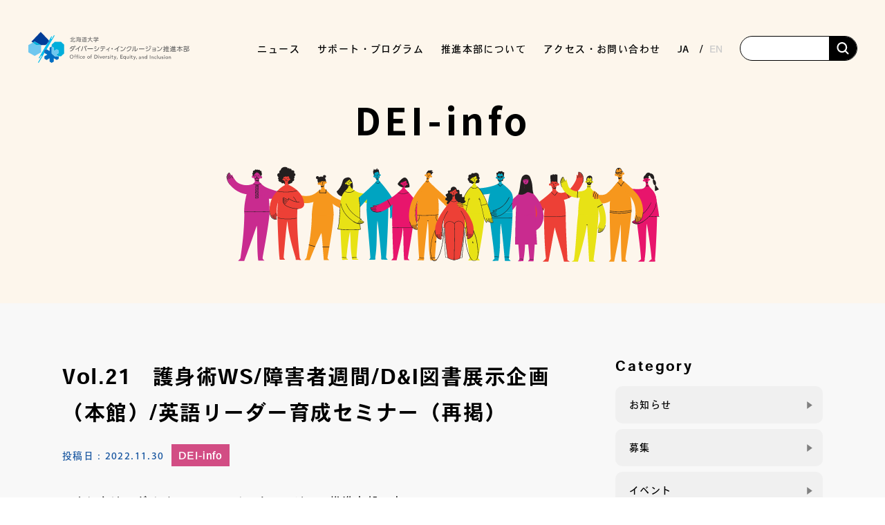

--- FILE ---
content_type: text/html; charset=UTF-8
request_url: https://www.dei.hokudai.ac.jp/archives/21616/
body_size: 18539
content:
<!DOCTYPE html>
<html lang="ja">

<head profile="http://gmpg.org/xfn/11">
	<!-- Global site tag (gtag.js) - Google Analytics -->
	<script async src="https://www.googletagmanager.com/gtag/js?id=G-JF0CLC8Y9M"></script>
	<script>
		window.dataLayer = window.dataLayer || [];

		function gtag() {
			dataLayer.push(arguments);
		}
		gtag('js', new Date());

		gtag('config', 'G-JF0CLC8Y9M');
	</script>
	<meta name="viewport" content="width=device-width, initial-scale=1">
	<meta http-equiv="Content-Type" content="text/html; charset=utf-8" />
	<meta http-equiv="Content-Style-Type" content="text/css" />
	<meta http-equiv="Content-Script-Type" content="text/js" />

	<link rel="icon" type="image/png" href="https://www.dei.hokudai.ac.jp/wp-content/themes/DEI2.8/img/favicon.ico">
	<link rel="preload" as="font">

	<!-- var 1.0 css -->
	<link rel="stylesheet" media="all" href="https://www.dei.hokudai.ac.jp/wp-content/themes/DEI2.8/css/common_advance.css">

	<!-- ↓↓↓↓ 2.0 add ↓↓↓↓ -->
	<!-- JQuery -->
	<script src="https://code.jquery.com/jquery-3.4.1.min.js" integrity="sha256-CSXorXvZcTkaix6Yvo6HppcZGetbYMGWSFlBw8HfCJo="  crossorigin="anonymous"></script>
	<!-- UIkit CSS -->
	<link rel="stylesheet" href="https://cdn.jsdelivr.net/npm/uikit@3.21.16/dist/css/uikit.min.css" />
	<!-- uikit .js -->
	<script src="https://cdn.jsdelivr.net/npm/uikit@3.21.16/dist/js/uikit.min.js"></script>
	<script src="https://cdn.jsdelivr.net/npm/uikit@3.21.16/dist/js/uikit-icons.min.js"></script>
	<!-- reset CSS -->
	<link rel="stylesheet" media="all" href="https://www.dei.hokudai.ac.jp/wp-content/themes/DEI2.8/css/common/destyle.css">
	<!-- Google font -->
	<link rel="preconnect" href="https://fonts.googleapis.com">
	<link rel="preconnect" href="https://fonts.gstatic.com" crossorigin>
	<link href="https://fonts.googleapis.com/css2?family=Anton&family=BIZ+UDPMincho&family=Noto+Sans+JP:wght@100;300;400;500;700;900&family=Oswald:wght@700&family=Yantramanav:wght@500;700&family=Noto+Sans+JP:wght@100;300;400;500;700;900&family=Mohave:wght@400;500;700&?family=Yuji+Syuku&display=swap" rel="stylesheet">
	<!-- Material Icons -->
	<link href="https://fonts.googleapis.com/css?family=Material+Icons|Material+Icons+Outlined|Material+Icons+Round|Material+Icons+Sharp|Material+Icons+Two+Tone" rel="stylesheet">
	<!-- adobe font -->
	<script>
		(function(d) {
			var config = {
			kitId: 'otj1pne',
			scriptTimeout: 3000,
			async: true
			},
			h=d.documentElement,t=setTimeout(function(){h.className=h.className.replace(/\bwf-loading\b/g,"")+" wf-inactive";},config.scriptTimeout),tk=d.createElement("script"),f=false,s=d.getElementsByTagName("script")[0],a;h.className+=" wf-loading";tk.src='https://use.typekit.net/'+config.kitId+'.js';tk.async=true;tk.onload=tk.onreadystatechange=function(){a=this.readyState;if(f||a&&a!="complete"&&a!="loaded")return;f=true;clearTimeout(t);try{Typekit.load(config)}catch(e){}};s.parentNode.insertBefore(tk,s)
		})(document);
	</script>
	<script src="https://www.dei.hokudai.ac.jp/wp-content/themes/DEI2.8/js/font_loader.js"></script>
	<link rel="stylesheet" media="all" href="https://www.dei.hokudai.ac.jp/wp-content/themes/DEI2.8/css/common/common.css">
	<!-- font awesome -->
	<script src="https://kit.fontawesome.com/3821902e31.js" crossorigin="anonymous"></script>
	<!-- ↑↑↑↑ 2.0 add ↑↑↑↑ -->

	<script>
		/*! loadCSS. [c]2017 Filament Group, Inc. MIT License */ ! function(t) {
			"use strict";
			t.loadCSS || (t.loadCSS = function() {});
			var e = loadCSS.relpreload = {};
			if (e.support = function() {
					var e;
					try {
						e = t.document.createElement("link").relList.supports("preload")
					} catch (a) {
						e = !1
					}
					return function() {
						return e
					}
				}(), e.bindMediaToggle = function(t) {
					function e() {
						t.media = a
					}
					var a = t.media || "all";
					t.addEventListener ? t.addEventListener("load", e) : t.attachEvent && t.attachEvent("onload", e), setTimeout(function() {
						t.rel = "stylesheet", t.media = "only x"
					}), setTimeout(e, 3e3)
				}, e.poly = function() {
					if (!e.support())
						for (var a = t.document.getElementsByTagName("link"), n = 0; n < a.length; n++) {
							var o = a[n];
							"preload" !== o.rel || "style" !== o.getAttribute("as") || o.getAttribute("data-loadcss") || (o.setAttribute("data-loadcss", !0), e.bindMediaToggle(o))
						}
				}, !e.support()) {
				e.poly();
				var a = t.setInterval(e.poly, 500);
				t.addEventListener ? t.addEventListener("load", function() {
					e.poly(), t.clearInterval(a)
				}) : t.attachEvent && t.attachEvent("onload", function() {
					e.poly(), t.clearInterval(a)
				})
			}
			"undefined" != typeof exports ? exports.loadCSS = loadCSS : t.loadCSS = loadCSS
		}("undefined" != typeof global ? global : this);
	</script>

			<link rel="stylesheet" media="all" href="https://www.dei.hokudai.ac.jp/wp-content/themes/DEI2.8/css/common/lower.css">
		<title>Vol.21　護身術WS/障害者週間/D&amp;I図書展示企画（本館）/英語リーダー育成セミナー（再掲） | ダイバーシティ・インクルージョン推進本部</title>
	

	<!-- wordpress管理バーの位置調整(ログイン時のみ表示) -->
	
		<meta name='robots' content='index, follow, max-image-preview:large, max-snippet:-1, max-video-preview:-1' />

	<!-- This site is optimized with the Yoast SEO plugin v26.7 - https://yoast.com/wordpress/plugins/seo/ -->
	<link rel="canonical" href="https://www.dei.hokudai.ac.jp/archives/21616/" />
	<meta property="og:locale" content="ja_JP" />
	<meta property="og:type" content="article" />
	<meta property="og:title" content="Vol.21　護身術WS/障害者週間/D&amp;I図書展示企画（本館）/英語リーダー育成セミナー（再掲） | ダイバーシティ・インクルージョン推進本部" />
	<meta property="og:description" content="こんにちは。ダイバーシティ・インクルージョン推進本部です。 本日のお知らせは情報もりだくさんの４件です。 １．護身術講習会「逃げるための防犯セルフディフェンス術」（12/23） ２．「障害者週間」周知イベント（12/3～ ... read more" />
	<meta property="og:url" content="https://www.dei.hokudai.ac.jp/archives/21616/" />
	<meta property="og:site_name" content="ダイバーシティ・インクルージョン推進本部" />
	<meta property="article:publisher" content="https://www.facebook.com/hokudai.dei" />
	<meta property="article:published_time" content="2022-11-30T07:55:41+00:00" />
	<meta property="article:modified_time" content="2025-05-16T05:30:58+00:00" />
	<meta name="author" content="takenaka" />
	<meta name="twitter:card" content="summary_large_image" />
	<meta name="twitter:label1" content="執筆者" />
	<meta name="twitter:data1" content="takenaka" />
	<script type="application/ld+json" class="yoast-schema-graph">{"@context":"https://schema.org","@graph":[{"@type":"Article","@id":"https://www.dei.hokudai.ac.jp/archives/21616/#article","isPartOf":{"@id":"https://www.dei.hokudai.ac.jp/archives/21616/"},"author":{"name":"takenaka","@id":"https://www.dei.hokudai.ac.jp/#/schema/person/04b33c7542c691ff1637b84a79d771ea"},"headline":"Vol.21　護身術WS/障害者週間/D&#038;I図書展示企画（本館）/英語リーダー育成セミナー（再掲）","datePublished":"2022-11-30T07:55:41+00:00","dateModified":"2025-05-16T05:30:58+00:00","mainEntityOfPage":{"@id":"https://www.dei.hokudai.ac.jp/archives/21616/"},"wordCount":38,"publisher":{"@id":"https://www.dei.hokudai.ac.jp/#organization"},"articleSection":["DEI-info"],"inLanguage":"ja"},{"@type":"WebPage","@id":"https://www.dei.hokudai.ac.jp/archives/21616/","url":"https://www.dei.hokudai.ac.jp/archives/21616/","name":"Vol.21　護身術WS/障害者週間/D&I図書展示企画（本館）/英語リーダー育成セミナー（再掲） | ダイバーシティ・インクルージョン推進本部","isPartOf":{"@id":"https://www.dei.hokudai.ac.jp/#website"},"datePublished":"2022-11-30T07:55:41+00:00","dateModified":"2025-05-16T05:30:58+00:00","breadcrumb":{"@id":"https://www.dei.hokudai.ac.jp/archives/21616/#breadcrumb"},"inLanguage":"ja","potentialAction":[{"@type":"ReadAction","target":["https://www.dei.hokudai.ac.jp/archives/21616/"]}]},{"@type":"BreadcrumbList","@id":"https://www.dei.hokudai.ac.jp/archives/21616/#breadcrumb","itemListElement":[{"@type":"ListItem","position":1,"name":"ホーム","item":"https://www.dei.hokudai.ac.jp/"},{"@type":"ListItem","position":2,"name":"Vol.21　護身術WS/障害者週間/D&#038;I図書展示企画（本館）/英語リーダー育成セミナー（再掲）"}]},{"@type":"WebSite","@id":"https://www.dei.hokudai.ac.jp/#website","url":"https://www.dei.hokudai.ac.jp/","name":"ダイバーシティ・インクルージョン推進本部","description":"北海道大学のダイバーシティ・インクルージョン推進に関する情報","publisher":{"@id":"https://www.dei.hokudai.ac.jp/#organization"},"potentialAction":[{"@type":"SearchAction","target":{"@type":"EntryPoint","urlTemplate":"https://www.dei.hokudai.ac.jp/?s={search_term_string}"},"query-input":{"@type":"PropertyValueSpecification","valueRequired":true,"valueName":"search_term_string"}}],"inLanguage":"ja"},{"@type":"Organization","@id":"https://www.dei.hokudai.ac.jp/#organization","name":"北海道大学　ダイバーシティ・インクルージョン推進本部","url":"https://www.dei.hokudai.ac.jp/","logo":{"@type":"ImageObject","inLanguage":"ja","@id":"https://www.dei.hokudai.ac.jp/#/schema/logo/image/","url":"https://reed.synfoster.hokudai.ac.jp/wp-content/uploads/2022/04/cropped-favicon.png","contentUrl":"https://reed.synfoster.hokudai.ac.jp/wp-content/uploads/2022/04/cropped-favicon.png","width":512,"height":512,"caption":"北海道大学　ダイバーシティ・インクルージョン推進本部"},"image":{"@id":"https://www.dei.hokudai.ac.jp/#/schema/logo/image/"},"sameAs":["https://www.facebook.com/hokudai.dei"]},{"@type":"Person","@id":"https://www.dei.hokudai.ac.jp/#/schema/person/04b33c7542c691ff1637b84a79d771ea","name":"takenaka","image":{"@type":"ImageObject","inLanguage":"ja","@id":"https://www.dei.hokudai.ac.jp/#/schema/person/image/","url":"https://secure.gravatar.com/avatar/da4ff4c3ccb0f49616157d47090138156bb66a4c9092cc55626b2b8c556ece2f?s=96&d=mm&r=g","contentUrl":"https://secure.gravatar.com/avatar/da4ff4c3ccb0f49616157d47090138156bb66a4c9092cc55626b2b8c556ece2f?s=96&d=mm&r=g","caption":"takenaka"}}]}</script>
	<!-- / Yoast SEO plugin. -->


<link rel='dns-prefetch' href='//static.addtoany.com' />
<style id='wp-img-auto-sizes-contain-inline-css' type='text/css'>
img:is([sizes=auto i],[sizes^="auto," i]){contain-intrinsic-size:3000px 1500px}
/*# sourceURL=wp-img-auto-sizes-contain-inline-css */
</style>
<link rel='stylesheet' id='mci-footnotes-jquery-tooltips-pagelayout-none-css' href='https://www.dei.hokudai.ac.jp/wp-content/plugins/footnotes/css/footnotes-jqttbrpl0.min.css?ver=2.7.3' type='text/css' media='all' />
<style id='wp-emoji-styles-inline-css' type='text/css'>

	img.wp-smiley, img.emoji {
		display: inline !important;
		border: none !important;
		box-shadow: none !important;
		height: 1em !important;
		width: 1em !important;
		margin: 0 0.07em !important;
		vertical-align: -0.1em !important;
		background: none !important;
		padding: 0 !important;
	}
/*# sourceURL=wp-emoji-styles-inline-css */
</style>
<style id='wp-block-library-inline-css' type='text/css'>
:root{--wp-block-synced-color:#7a00df;--wp-block-synced-color--rgb:122,0,223;--wp-bound-block-color:var(--wp-block-synced-color);--wp-editor-canvas-background:#ddd;--wp-admin-theme-color:#007cba;--wp-admin-theme-color--rgb:0,124,186;--wp-admin-theme-color-darker-10:#006ba1;--wp-admin-theme-color-darker-10--rgb:0,107,160.5;--wp-admin-theme-color-darker-20:#005a87;--wp-admin-theme-color-darker-20--rgb:0,90,135;--wp-admin-border-width-focus:2px}@media (min-resolution:192dpi){:root{--wp-admin-border-width-focus:1.5px}}.wp-element-button{cursor:pointer}:root .has-very-light-gray-background-color{background-color:#eee}:root .has-very-dark-gray-background-color{background-color:#313131}:root .has-very-light-gray-color{color:#eee}:root .has-very-dark-gray-color{color:#313131}:root .has-vivid-green-cyan-to-vivid-cyan-blue-gradient-background{background:linear-gradient(135deg,#00d084,#0693e3)}:root .has-purple-crush-gradient-background{background:linear-gradient(135deg,#34e2e4,#4721fb 50%,#ab1dfe)}:root .has-hazy-dawn-gradient-background{background:linear-gradient(135deg,#faaca8,#dad0ec)}:root .has-subdued-olive-gradient-background{background:linear-gradient(135deg,#fafae1,#67a671)}:root .has-atomic-cream-gradient-background{background:linear-gradient(135deg,#fdd79a,#004a59)}:root .has-nightshade-gradient-background{background:linear-gradient(135deg,#330968,#31cdcf)}:root .has-midnight-gradient-background{background:linear-gradient(135deg,#020381,#2874fc)}:root{--wp--preset--font-size--normal:16px;--wp--preset--font-size--huge:42px}.has-regular-font-size{font-size:1em}.has-larger-font-size{font-size:2.625em}.has-normal-font-size{font-size:var(--wp--preset--font-size--normal)}.has-huge-font-size{font-size:var(--wp--preset--font-size--huge)}.has-text-align-center{text-align:center}.has-text-align-left{text-align:left}.has-text-align-right{text-align:right}.has-fit-text{white-space:nowrap!important}#end-resizable-editor-section{display:none}.aligncenter{clear:both}.items-justified-left{justify-content:flex-start}.items-justified-center{justify-content:center}.items-justified-right{justify-content:flex-end}.items-justified-space-between{justify-content:space-between}.screen-reader-text{border:0;clip-path:inset(50%);height:1px;margin:-1px;overflow:hidden;padding:0;position:absolute;width:1px;word-wrap:normal!important}.screen-reader-text:focus{background-color:#ddd;clip-path:none;color:#444;display:block;font-size:1em;height:auto;left:5px;line-height:normal;padding:15px 23px 14px;text-decoration:none;top:5px;width:auto;z-index:100000}html :where(.has-border-color){border-style:solid}html :where([style*=border-top-color]){border-top-style:solid}html :where([style*=border-right-color]){border-right-style:solid}html :where([style*=border-bottom-color]){border-bottom-style:solid}html :where([style*=border-left-color]){border-left-style:solid}html :where([style*=border-width]){border-style:solid}html :where([style*=border-top-width]){border-top-style:solid}html :where([style*=border-right-width]){border-right-style:solid}html :where([style*=border-bottom-width]){border-bottom-style:solid}html :where([style*=border-left-width]){border-left-style:solid}html :where(img[class*=wp-image-]){height:auto;max-width:100%}:where(figure){margin:0 0 1em}html :where(.is-position-sticky){--wp-admin--admin-bar--position-offset:var(--wp-admin--admin-bar--height,0px)}@media screen and (max-width:600px){html :where(.is-position-sticky){--wp-admin--admin-bar--position-offset:0px}}

/*# sourceURL=wp-block-library-inline-css */
</style><style id='global-styles-inline-css' type='text/css'>
:root{--wp--preset--aspect-ratio--square: 1;--wp--preset--aspect-ratio--4-3: 4/3;--wp--preset--aspect-ratio--3-4: 3/4;--wp--preset--aspect-ratio--3-2: 3/2;--wp--preset--aspect-ratio--2-3: 2/3;--wp--preset--aspect-ratio--16-9: 16/9;--wp--preset--aspect-ratio--9-16: 9/16;--wp--preset--color--black: #000000;--wp--preset--color--cyan-bluish-gray: #abb8c3;--wp--preset--color--white: #ffffff;--wp--preset--color--pale-pink: #f78da7;--wp--preset--color--vivid-red: #cf2e2e;--wp--preset--color--luminous-vivid-orange: #ff6900;--wp--preset--color--luminous-vivid-amber: #fcb900;--wp--preset--color--light-green-cyan: #7bdcb5;--wp--preset--color--vivid-green-cyan: #00d084;--wp--preset--color--pale-cyan-blue: #8ed1fc;--wp--preset--color--vivid-cyan-blue: #0693e3;--wp--preset--color--vivid-purple: #9b51e0;--wp--preset--gradient--vivid-cyan-blue-to-vivid-purple: linear-gradient(135deg,rgb(6,147,227) 0%,rgb(155,81,224) 100%);--wp--preset--gradient--light-green-cyan-to-vivid-green-cyan: linear-gradient(135deg,rgb(122,220,180) 0%,rgb(0,208,130) 100%);--wp--preset--gradient--luminous-vivid-amber-to-luminous-vivid-orange: linear-gradient(135deg,rgb(252,185,0) 0%,rgb(255,105,0) 100%);--wp--preset--gradient--luminous-vivid-orange-to-vivid-red: linear-gradient(135deg,rgb(255,105,0) 0%,rgb(207,46,46) 100%);--wp--preset--gradient--very-light-gray-to-cyan-bluish-gray: linear-gradient(135deg,rgb(238,238,238) 0%,rgb(169,184,195) 100%);--wp--preset--gradient--cool-to-warm-spectrum: linear-gradient(135deg,rgb(74,234,220) 0%,rgb(151,120,209) 20%,rgb(207,42,186) 40%,rgb(238,44,130) 60%,rgb(251,105,98) 80%,rgb(254,248,76) 100%);--wp--preset--gradient--blush-light-purple: linear-gradient(135deg,rgb(255,206,236) 0%,rgb(152,150,240) 100%);--wp--preset--gradient--blush-bordeaux: linear-gradient(135deg,rgb(254,205,165) 0%,rgb(254,45,45) 50%,rgb(107,0,62) 100%);--wp--preset--gradient--luminous-dusk: linear-gradient(135deg,rgb(255,203,112) 0%,rgb(199,81,192) 50%,rgb(65,88,208) 100%);--wp--preset--gradient--pale-ocean: linear-gradient(135deg,rgb(255,245,203) 0%,rgb(182,227,212) 50%,rgb(51,167,181) 100%);--wp--preset--gradient--electric-grass: linear-gradient(135deg,rgb(202,248,128) 0%,rgb(113,206,126) 100%);--wp--preset--gradient--midnight: linear-gradient(135deg,rgb(2,3,129) 0%,rgb(40,116,252) 100%);--wp--preset--font-size--small: 13px;--wp--preset--font-size--medium: 20px;--wp--preset--font-size--large: 36px;--wp--preset--font-size--x-large: 42px;--wp--preset--spacing--20: 0.44rem;--wp--preset--spacing--30: 0.67rem;--wp--preset--spacing--40: 1rem;--wp--preset--spacing--50: 1.5rem;--wp--preset--spacing--60: 2.25rem;--wp--preset--spacing--70: 3.38rem;--wp--preset--spacing--80: 5.06rem;--wp--preset--shadow--natural: 6px 6px 9px rgba(0, 0, 0, 0.2);--wp--preset--shadow--deep: 12px 12px 50px rgba(0, 0, 0, 0.4);--wp--preset--shadow--sharp: 6px 6px 0px rgba(0, 0, 0, 0.2);--wp--preset--shadow--outlined: 6px 6px 0px -3px rgb(255, 255, 255), 6px 6px rgb(0, 0, 0);--wp--preset--shadow--crisp: 6px 6px 0px rgb(0, 0, 0);}:where(.is-layout-flex){gap: 0.5em;}:where(.is-layout-grid){gap: 0.5em;}body .is-layout-flex{display: flex;}.is-layout-flex{flex-wrap: wrap;align-items: center;}.is-layout-flex > :is(*, div){margin: 0;}body .is-layout-grid{display: grid;}.is-layout-grid > :is(*, div){margin: 0;}:where(.wp-block-columns.is-layout-flex){gap: 2em;}:where(.wp-block-columns.is-layout-grid){gap: 2em;}:where(.wp-block-post-template.is-layout-flex){gap: 1.25em;}:where(.wp-block-post-template.is-layout-grid){gap: 1.25em;}.has-black-color{color: var(--wp--preset--color--black) !important;}.has-cyan-bluish-gray-color{color: var(--wp--preset--color--cyan-bluish-gray) !important;}.has-white-color{color: var(--wp--preset--color--white) !important;}.has-pale-pink-color{color: var(--wp--preset--color--pale-pink) !important;}.has-vivid-red-color{color: var(--wp--preset--color--vivid-red) !important;}.has-luminous-vivid-orange-color{color: var(--wp--preset--color--luminous-vivid-orange) !important;}.has-luminous-vivid-amber-color{color: var(--wp--preset--color--luminous-vivid-amber) !important;}.has-light-green-cyan-color{color: var(--wp--preset--color--light-green-cyan) !important;}.has-vivid-green-cyan-color{color: var(--wp--preset--color--vivid-green-cyan) !important;}.has-pale-cyan-blue-color{color: var(--wp--preset--color--pale-cyan-blue) !important;}.has-vivid-cyan-blue-color{color: var(--wp--preset--color--vivid-cyan-blue) !important;}.has-vivid-purple-color{color: var(--wp--preset--color--vivid-purple) !important;}.has-black-background-color{background-color: var(--wp--preset--color--black) !important;}.has-cyan-bluish-gray-background-color{background-color: var(--wp--preset--color--cyan-bluish-gray) !important;}.has-white-background-color{background-color: var(--wp--preset--color--white) !important;}.has-pale-pink-background-color{background-color: var(--wp--preset--color--pale-pink) !important;}.has-vivid-red-background-color{background-color: var(--wp--preset--color--vivid-red) !important;}.has-luminous-vivid-orange-background-color{background-color: var(--wp--preset--color--luminous-vivid-orange) !important;}.has-luminous-vivid-amber-background-color{background-color: var(--wp--preset--color--luminous-vivid-amber) !important;}.has-light-green-cyan-background-color{background-color: var(--wp--preset--color--light-green-cyan) !important;}.has-vivid-green-cyan-background-color{background-color: var(--wp--preset--color--vivid-green-cyan) !important;}.has-pale-cyan-blue-background-color{background-color: var(--wp--preset--color--pale-cyan-blue) !important;}.has-vivid-cyan-blue-background-color{background-color: var(--wp--preset--color--vivid-cyan-blue) !important;}.has-vivid-purple-background-color{background-color: var(--wp--preset--color--vivid-purple) !important;}.has-black-border-color{border-color: var(--wp--preset--color--black) !important;}.has-cyan-bluish-gray-border-color{border-color: var(--wp--preset--color--cyan-bluish-gray) !important;}.has-white-border-color{border-color: var(--wp--preset--color--white) !important;}.has-pale-pink-border-color{border-color: var(--wp--preset--color--pale-pink) !important;}.has-vivid-red-border-color{border-color: var(--wp--preset--color--vivid-red) !important;}.has-luminous-vivid-orange-border-color{border-color: var(--wp--preset--color--luminous-vivid-orange) !important;}.has-luminous-vivid-amber-border-color{border-color: var(--wp--preset--color--luminous-vivid-amber) !important;}.has-light-green-cyan-border-color{border-color: var(--wp--preset--color--light-green-cyan) !important;}.has-vivid-green-cyan-border-color{border-color: var(--wp--preset--color--vivid-green-cyan) !important;}.has-pale-cyan-blue-border-color{border-color: var(--wp--preset--color--pale-cyan-blue) !important;}.has-vivid-cyan-blue-border-color{border-color: var(--wp--preset--color--vivid-cyan-blue) !important;}.has-vivid-purple-border-color{border-color: var(--wp--preset--color--vivid-purple) !important;}.has-vivid-cyan-blue-to-vivid-purple-gradient-background{background: var(--wp--preset--gradient--vivid-cyan-blue-to-vivid-purple) !important;}.has-light-green-cyan-to-vivid-green-cyan-gradient-background{background: var(--wp--preset--gradient--light-green-cyan-to-vivid-green-cyan) !important;}.has-luminous-vivid-amber-to-luminous-vivid-orange-gradient-background{background: var(--wp--preset--gradient--luminous-vivid-amber-to-luminous-vivid-orange) !important;}.has-luminous-vivid-orange-to-vivid-red-gradient-background{background: var(--wp--preset--gradient--luminous-vivid-orange-to-vivid-red) !important;}.has-very-light-gray-to-cyan-bluish-gray-gradient-background{background: var(--wp--preset--gradient--very-light-gray-to-cyan-bluish-gray) !important;}.has-cool-to-warm-spectrum-gradient-background{background: var(--wp--preset--gradient--cool-to-warm-spectrum) !important;}.has-blush-light-purple-gradient-background{background: var(--wp--preset--gradient--blush-light-purple) !important;}.has-blush-bordeaux-gradient-background{background: var(--wp--preset--gradient--blush-bordeaux) !important;}.has-luminous-dusk-gradient-background{background: var(--wp--preset--gradient--luminous-dusk) !important;}.has-pale-ocean-gradient-background{background: var(--wp--preset--gradient--pale-ocean) !important;}.has-electric-grass-gradient-background{background: var(--wp--preset--gradient--electric-grass) !important;}.has-midnight-gradient-background{background: var(--wp--preset--gradient--midnight) !important;}.has-small-font-size{font-size: var(--wp--preset--font-size--small) !important;}.has-medium-font-size{font-size: var(--wp--preset--font-size--medium) !important;}.has-large-font-size{font-size: var(--wp--preset--font-size--large) !important;}.has-x-large-font-size{font-size: var(--wp--preset--font-size--x-large) !important;}
/*# sourceURL=global-styles-inline-css */
</style>

<style id='classic-theme-styles-inline-css' type='text/css'>
/*! This file is auto-generated */
.wp-block-button__link{color:#fff;background-color:#32373c;border-radius:9999px;box-shadow:none;text-decoration:none;padding:calc(.667em + 2px) calc(1.333em + 2px);font-size:1.125em}.wp-block-file__button{background:#32373c;color:#fff;text-decoration:none}
/*# sourceURL=/wp-includes/css/classic-themes.min.css */
</style>
<link rel='stylesheet' id='contact-form-7-css' href='https://www.dei.hokudai.ac.jp/wp-content/plugins/contact-form-7/includes/css/styles.css?ver=6.1.4' type='text/css' media='all' />
<link rel='stylesheet' id='responsive-lightbox-swipebox-css' href='https://www.dei.hokudai.ac.jp/wp-content/plugins/responsive-lightbox/assets/swipebox/swipebox.min.css?ver=1.5.2' type='text/css' media='all' />
<link rel='stylesheet' id='addtoany-css' href='https://www.dei.hokudai.ac.jp/wp-content/plugins/add-to-any/addtoany.min.css?ver=1.16' type='text/css' media='all' />
<style id='addtoany-inline-css' type='text/css'>
.addtoany_content {
	margin-top:60px;
}
/*# sourceURL=addtoany-inline-css */
</style>
<script type="text/javascript" src="https://www.dei.hokudai.ac.jp/wp-content/plugins/footnotes/js/jquery.tools.min.js?ver=1.2.7.redacted.2" id="mci-footnotes-jquery-tools-js"></script>
<script type="text/javascript" id="addtoany-core-js-before">
/* <![CDATA[ */
window.a2a_config=window.a2a_config||{};a2a_config.callbacks=[];a2a_config.overlays=[];a2a_config.templates={};a2a_localize = {
	Share: "共有",
	Save: "ブックマーク",
	Subscribe: "購読",
	Email: "メール",
	Bookmark: "ブックマーク",
	ShowAll: "すべて表示する",
	ShowLess: "小さく表示する",
	FindServices: "サービスを探す",
	FindAnyServiceToAddTo: "追加するサービスを今すぐ探す",
	PoweredBy: "Powered by",
	ShareViaEmail: "メールでシェアする",
	SubscribeViaEmail: "メールで購読する",
	BookmarkInYourBrowser: "ブラウザにブックマーク",
	BookmarkInstructions: "このページをブックマークするには、 Ctrl+D または \u2318+D を押下。",
	AddToYourFavorites: "お気に入りに追加",
	SendFromWebOrProgram: "任意のメールアドレスまたはメールプログラムから送信",
	EmailProgram: "メールプログラム",
	More: "詳細&#8230;",
	ThanksForSharing: "共有ありがとうございます !",
	ThanksForFollowing: "フォローありがとうございます !"
};


//# sourceURL=addtoany-core-js-before
/* ]]> */
</script>
<script type="text/javascript" defer src="https://static.addtoany.com/menu/page.js" id="addtoany-core-js"></script>
<link rel="https://api.w.org/" href="https://www.dei.hokudai.ac.jp/wp-json/" /><link rel="alternate" title="JSON" type="application/json" href="https://www.dei.hokudai.ac.jp/wp-json/wp/v2/posts/21616" /><link rel='shortlink' href='https://www.dei.hokudai.ac.jp/?p=21616' />
<style type="text/css">
.qtranxs_flag_ja {background-image: url(https://www.dei.hokudai.ac.jp/wp-content/plugins/qtranslate-xt-3.8.0/flags/jp.png); background-repeat: no-repeat;}
.qtranxs_flag_en {background-image: url(https://www.dei.hokudai.ac.jp/wp-content/plugins/qtranslate-xt-3.8.0/flags/gb.png); background-repeat: no-repeat;}
</style>
<link hreflang="ja" href="https://www.dei.hokudai.ac.jp/ja/archives/21616/" rel="alternate" />
<link hreflang="en" href="https://www.dei.hokudai.ac.jp/en/archives/21616/" rel="alternate" />
<link hreflang="x-default" href="https://www.dei.hokudai.ac.jp/archives/21616/" rel="alternate" />
<meta name="generator" content="qTranslate-XT 3.8.0" />
<link rel="icon" href="https://www.dei.hokudai.ac.jp/wp-content/uploads/2022/04/cropped-favicon-32x32.png" sizes="32x32" />
<link rel="icon" href="https://www.dei.hokudai.ac.jp/wp-content/uploads/2022/04/cropped-favicon-192x192.png" sizes="192x192" />
<link rel="apple-touch-icon" href="https://www.dei.hokudai.ac.jp/wp-content/uploads/2022/04/cropped-favicon-180x180.png" />
<meta name="msapplication-TileImage" content="https://www.dei.hokudai.ac.jp/wp-content/uploads/2022/04/cropped-favicon-270x270.png" />

<style type="text/css" media="all">
.footnotes_reference_container {margin-top: 24px !important; margin-bottom: 0px !important;}
.footnote_container_prepare > p {border-bottom: 1px solid #aaaaaa !important;}
.footnote_tooltip { font-size: 13.0px !important; color: #000000 !important; background-color: #ffffff !important; border-width: 1px !important; border-style: solid !important; border-color: #cccc99 !important; -webkit-box-shadow: 2px 2px 11px #666666; -moz-box-shadow: 2px 2px 11px #666666; box-shadow: 2px 2px 11px #666666; max-width: 450px !important;}

.footnote_referrer {
  color: #686868;
}

.footnote_plugin_text {
  font-size: 1.4rem;
  color: #3b3b3b;
}
</style>

	<!-- customCSS -->
	</head>

<body>
	<!-- facebook -->
	<div id="fb-root"></div>
	<script async defer crossorigin="anonymous" src="https://connect.facebook.net/ja_JP/sdk.js#xfbml=1&version=v16.0" nonce="00k1O03K"></script>

	<!-- header -->
	<header id="header">
		<div class="header_wrap">
			<!-- ヘッダーロゴ -->
			<div class="header_logo">
				<a href="https://www.dei.hokudai.ac.jp/">
					<img src="https://www.dei.hokudai.ac.jp/wp-content/themes/DEI2.8/img/common/header_logo.svg" alt="ロゴ画像">
				</a>
			</div>
			<!-- ハンバーガー用ボタン -->
			<div class="openbtn1">
				<span></span>
				<span></span>
				<span></span>
			</div>
			<nav class="sp_blk" id="g-nav">
				<div id="g-nav-list">
					<ul>
						<li>
							<a href="https://www.dei.hokudai.ac.jp/">TOP</a>
						</li>
						<li class="has-children">
							<a href="https://www.dei.hokudai.ac.jp/news">ニュース</a>
							<div class="accordion_icon"><span></span></div>
							<div class="child_menuSP">
								<div class="menu-gnavi_news-container"><ul id="menu-gnavi_news" class="menu"><li id="menu-item-15926" class="menu-item menu-item-type-taxonomy menu-item-object-category menu-item-15926"><a href="https://www.dei.hokudai.ac.jp/category/attract/">募集</a></li>
<li id="menu-item-15927" class="menu-item menu-item-type-taxonomy menu-item-object-category menu-item-15927"><a href="https://www.dei.hokudai.ac.jp/category/events/">イベント</a></li>
<li id="menu-item-15928" class="menu-item menu-item-type-taxonomy menu-item-object-category menu-item-15928"><a href="https://www.dei.hokudai.ac.jp/category/report/">活動報告</a></li>
<li id="menu-item-15925" class="menu-item menu-item-type-taxonomy menu-item-object-category menu-item-15925"><a href="https://www.dei.hokudai.ac.jp/category/information/">お知らせ</a></li>
</ul></div>							</div>
						</li>
						<li class="has-children">
							<a href="https://www.dei.hokudai.ac.jp/sup-program/">サポート・プログラム</a>
							<div class="accordion_icon"><span></span></div>
							<div class="child_menuSP">
								<div class="menu-gnavi_activity-container"><ul id="menu-gnavi_activity" class="menu"><li id="menu-item-23997" class="menu-item menu-item-type-post_type menu-item-object-page menu-item-23997"><a href="https://www.dei.hokudai.ac.jp/sup-program/wl-support/">両立支援</a></li>
<li id="menu-item-23998" class="menu-item menu-item-type-post_type menu-item-object-page menu-item-23998"><a href="https://www.dei.hokudai.ac.jp/sup-program/leaderene/">女性リーダー育成</a></li>
<li id="menu-item-23999" class="menu-item menu-item-type-post_type menu-item-object-page menu-item-23999"><a href="https://www.dei.hokudai.ac.jp/sup-program/next-generation/">次世代育成</a></li>
<li id="menu-item-24000" class="menu-item menu-item-type-post_type menu-item-object-page menu-item-24000"><a href="https://www.dei.hokudai.ac.jp/sup-program/edu-training/">教育・研修</a></li>
<li id="menu-item-24001" class="menu-item menu-item-type-post_type menu-item-object-page menu-item-24001"><a href="https://www.dei.hokudai.ac.jp/sup-program/various-data/">発行物&#038;各種データ</a></li>
<li id="menu-item-24002" class="menu-item menu-item-type-post_type menu-item-object-page menu-item-24002"><a href="https://www.dei.hokudai.ac.jp/sup-program/working-in/">北大で働く</a></li>
</ul></div>							</div>
						</li>
						<li class="has-children">
							<a href="https://www.dei.hokudai.ac.jp/about/">推進本部について							</a>
							<div class="accordion_icon"><span></span></div>
							<div class="child_menuSP">
								<div class="menu-gnavi_about-container"><ul id="menu-gnavi_about" class="menu"><li id="menu-item-15936" class="menu-item menu-item-type-post_type menu-item-object-page menu-item-15936"><a href="https://www.dei.hokudai.ac.jp/about/staff/">本部長・スタッフ</a></li>
<li id="menu-item-15935" class="menu-item menu-item-type-post_type menu-item-object-page menu-item-15935"><a href="https://www.dei.hokudai.ac.jp/about/philosophy/">組織理念</a></li>
<li id="menu-item-15939" class="menu-item menu-item-type-post_type menu-item-object-page menu-item-15939"><a href="https://www.dei.hokudai.ac.jp/about/logo/">ロゴマークについて</a></li>
<li id="menu-item-15938" class="menu-item menu-item-type-post_type menu-item-object-page menu-item-15938"><a href="https://www.dei.hokudai.ac.jp/about/contribution/">ダイバーシティ研究環境推進のためのご寄付について</a></li>
<li id="menu-item-15937" class="menu-item menu-item-type-post_type menu-item-object-page menu-item-15937"><a href="https://www.dei.hokudai.ac.jp/about/access/">アクセス・お問い合わせ</a></li>
</ul></div>							</div>
						</li>
						<li>
							<a href="https://www.dei.hokudai.ac.jp/access/">アクセス・お問い合わせ</a>
						</li>
						<li class="nav_language">
<ul class="language-chooser language-chooser-text qtranxs_language_chooser" id="qtranslate-chooser">
<li class="lang-ja active"><a href="https://www.dei.hokudai.ac.jp/ja/archives/21616/" hreflang="ja" title="JA (ja)" class="qtranxs_text qtranxs_text_ja"><span>JA</span></a></li>
<li class="lang-en"><a href="https://www.dei.hokudai.ac.jp/en/archives/21616/" hreflang="en" title="EN (en)" class="qtranxs_text qtranxs_text_en"><span>EN</span></a></li>
</ul><div class="qtranxs_widget_end"></div>
</li>
						<li class="nav_search">
							<form method="get" class="search_container" id="searchform" action="https://www.dei.hokudai.ac.jp/">
								<label class="hidden" for="s">検索</label>
								<input type="text" value="" name="s" size="25" />
								<input type="image" src="https://www.dei.hokudai.ac.jp/wp-content/themes/DEI2.8/img/common/search_icon.svg" alt="検索" form="searchform" />
							</form>
						</li>
					</ul>
				</div>
			</nav>


			<nav class="pc_blk">
				<ul class="navul_pc">

					<li class="has-children">
						<a href="https://www.dei.hokudai.ac.jp/news">
							<span class="hover_action">ニュース</span>
						</a>
						<span class="hover_area"></span>
						<div class="act_wrap">
							<div class="sub-menu">
								<div class="menu_head">
									<h3 class="h3_menu-head">ニュース</h3>
								</div>
								<div class="menu-gnavi_news-container"><ul id="menu-gnavi_news-1" class="menu"><li class="menu-item menu-item-type-taxonomy menu-item-object-category menu-item-15926"><a href="https://www.dei.hokudai.ac.jp/category/attract/">募集</a></li>
<li class="menu-item menu-item-type-taxonomy menu-item-object-category menu-item-15927"><a href="https://www.dei.hokudai.ac.jp/category/events/">イベント</a></li>
<li class="menu-item menu-item-type-taxonomy menu-item-object-category menu-item-15928"><a href="https://www.dei.hokudai.ac.jp/category/report/">活動報告</a></li>
<li class="menu-item menu-item-type-taxonomy menu-item-object-category menu-item-15925"><a href="https://www.dei.hokudai.ac.jp/category/information/">お知らせ</a></li>
</ul></div>							</div>
						</div>
					</li>

					<li class="has-children">
						<a class="hover_action" href="https://www.dei.hokudai.ac.jp/sup-program/">
							<span class="hover_action">サポート・プログラム</span>
						</a>
						<span class="hover_area"></span>
						<div class="act_wrap">
							<div class="sub-menu">
								<div class="menu_head">
									<h3 class="h3_menu-head">サポート・プログラム</h3>
								</div>
								<div class="menu-gnavi_activity-container"><ul id="menu-gnavi_activity-1" class="menu"><li class="menu-item menu-item-type-post_type menu-item-object-page menu-item-23997"><a href="https://www.dei.hokudai.ac.jp/sup-program/wl-support/">両立支援</a></li>
<li class="menu-item menu-item-type-post_type menu-item-object-page menu-item-23998"><a href="https://www.dei.hokudai.ac.jp/sup-program/leaderene/">女性リーダー育成</a></li>
<li class="menu-item menu-item-type-post_type menu-item-object-page menu-item-23999"><a href="https://www.dei.hokudai.ac.jp/sup-program/next-generation/">次世代育成</a></li>
<li class="menu-item menu-item-type-post_type menu-item-object-page menu-item-24000"><a href="https://www.dei.hokudai.ac.jp/sup-program/edu-training/">教育・研修</a></li>
<li class="menu-item menu-item-type-post_type menu-item-object-page menu-item-24001"><a href="https://www.dei.hokudai.ac.jp/sup-program/various-data/">発行物&#038;各種データ</a></li>
<li class="menu-item menu-item-type-post_type menu-item-object-page menu-item-24002"><a href="https://www.dei.hokudai.ac.jp/sup-program/working-in/">北大で働く</a></li>
</ul></div>							</div>
						</div>
					</li>

					<li class="has-children">
						<a class="hover_action" href="https://www.dei.hokudai.ac.jp/about/">
							<span class="hover_action">推進本部について</span>
						</a>
						<span class="hover_area"></span>
						<div class="act_wrap">
							<div class="sub-menu">
								<div class="menu_head">
									<h3 class="h3_menu-head">推進本部について</h3>
								</div>
								<div class="menu-gnavi_about-container"><ul id="menu-gnavi_about-1" class="menu"><li class="menu-item menu-item-type-post_type menu-item-object-page menu-item-15936"><a href="https://www.dei.hokudai.ac.jp/about/staff/">本部長・スタッフ</a></li>
<li class="menu-item menu-item-type-post_type menu-item-object-page menu-item-15935"><a href="https://www.dei.hokudai.ac.jp/about/philosophy/">組織理念</a></li>
<li class="menu-item menu-item-type-post_type menu-item-object-page menu-item-15939"><a href="https://www.dei.hokudai.ac.jp/about/logo/">ロゴマークについて</a></li>
<li class="menu-item menu-item-type-post_type menu-item-object-page menu-item-15938"><a href="https://www.dei.hokudai.ac.jp/about/contribution/">ダイバーシティ研究環境推進のためのご寄付について</a></li>
<li class="menu-item menu-item-type-post_type menu-item-object-page menu-item-15937"><a href="https://www.dei.hokudai.ac.jp/about/access/">アクセス・お問い合わせ</a></li>
</ul></div>							</div>
						</div>
					</li>

					<li><a class="hover_action" href="https://www.dei.hokudai.ac.jp/access/">アクセス・お問い合わせ</a></li>
					<li class="nav_language">
<ul class="language-chooser language-chooser-text qtranxs_language_chooser" id="qtranslate-chooser">
<li class="lang-ja active"><a href="https://www.dei.hokudai.ac.jp/ja/archives/21616/" hreflang="ja" title="JA (ja)" class="qtranxs_text qtranxs_text_ja"><span>JA</span></a></li>
<li class="lang-en"><a href="https://www.dei.hokudai.ac.jp/en/archives/21616/" hreflang="en" title="EN (en)" class="qtranxs_text qtranxs_text_en"><span>EN</span></a></li>
</ul><div class="qtranxs_widget_end"></div>
</li>
					<li class="nav_search">
						<form method="get" class="search_container" id="searchformPC" action="https://www.dei.hokudai.ac.jp/">
							<label class="hidden" for="s">検索</label>
							<input type="text" value="" name="s" size="25" />
							<input type="image" src="https://www.dei.hokudai.ac.jp/wp-content/themes/DEI2.8/img/common/search_icon.svg" alt="検索" form="searchformPC" />
						</form>
					</li>
				</ul>
			</nav>
		</div>
	</header>
<main>
	<div class="allMain_wrap">
		<!-- mv -->
		<div id="mv_wrap">
			<div id="mv">
									<h1>DEI-info</h1>
				
				<img class="pc_blk" src="https://www.dei.hokudai.ac.jp/wp-content/themes/DEI2.8/img/common/lower_mvPC.svg" alt="メインビジュアル画像">
				<img class="sp_blk" src="https://www.dei.hokudai.ac.jp/wp-content/themes/DEI2.8/img/common/lower_mvSP.svg" alt="メインビジュアル画像">
			</div>
		</div>

		<section id="sec_article">
			<div class="bg_wrap">
				<div class="wrap maincont-side_wrap">

					<div class="maincont_wrap">
												
						<h2>Vol.21　護身術WS/障害者週間/D&#038;I図書展示企画（本館）/英語リーダー育成セミナー（再掲）</h2>

												<div class="article-info archive-card_reed-info-log">
							<ul class="news-info">
								<!-- <li class="update-ymd"><span>更新日：</span>2025.05.16</li> -->
								<li class="update-ymd"><span>投稿日：</span>2022.11.30</li>
										<li class="icon-cat"><a href="https://www.dei.hokudai.ac.jp/category/reed-info-log/">DEI-info</a></li>								<!-- 受付ステータスのチェック -->
								<li>
																	</li>
							</ul>

							<ul class="tag-area">
																</ul>
						</div><!-- .article-info -->

						<article>
							<p>こんにちは。ダイバーシティ・インクルージョン推進本部です。<br />
本日のお知らせは情報もりだくさんの４件です。</p>
<p>１．護身術講習会「逃げるための防犯セルフディフェンス術」（12/23）<br />
２．「障害者週間」周知イベント（12/3～9）<br />
３．D&#038;I関連図書展示企画、附属図書館本館でスタート<br />
４．全3回シリーズ「PIを目指す女性研究者向けリーダー育成セミナー」のご案内（再掲）</p>
<h4>
１．護身術講習会「逃げるための防犯セルフディフェンス術」（12/23）<br />
</h4>
<p>内閣府「女性に対する暴力をなくす運動」関連企画として、護身術講習会「逃げるための防犯セルフディフェンス術」を開催します。本学の教職員・学生が対象です。<br />
ひと気の少ない大学の中や個室、大学からの帰り道などで、危険から身を守るには？加害者にならないためには？<br />
防犯・護身術のプロから、「いざという時が来ないようにする防犯の知識・心構え」「いざという時に最後まであきらめないための技」を学ぶ120分間です。</p>
<p>日時：12月23日（金）17：00～19：00<br />
場所：北海道大学学術交流会館（札幌市北区北8条西5丁目）<br />
申込・詳細はこちら<br />
<a href="https://www.dei.hokudai.ac.jp/archives/21505/">https://www.dei.hokudai.ac.jp/archives/21505/</a></p>
<p>業務や授業の都合により少し遅れての参加も可能です。お申込みをお待ちしております。</p>
<h4>
２．「障害者週間」周知イベント（12/3～9）<br />
</h4>
<p>毎年12月3日～9日は「障害者週間」です。<br />
今年度は札幌市に協力し、就労支援施設の製品の物販のほか、講演会を行います。</p>
<p>◇元気ショップいこ～る出展　12/3（土）～12/9（金）（12/5を除く）<br />
◇学生、教職員向け講演会　12/7（水）13:30～<br />
　「ニューロダイバーシティを考える～発達障害のグレーゾーンってなんだろう？」<br />
◇教職員、高等教育機関・高等学校教職員向け研修　12/8（木）16:30～<br />
　「発達障害のある学生への対応～よりバリアフリーな授業実施を目指して」</p>
<p>詳細はこちら<br />
<a href="https://www.dei.hokudai.ac.jp/archives/21578/">https://www.dei.hokudai.ac.jp/archives/21578/</a></p>
<h4>
３．D&#038;I関連図書展示企画、附属図書館本館でスタート<br />
</h4>
<p>附属図書館との共催企画「ダイバーシティ・インクルージョン図書展示」が好評開催中です。<br />
11/30をもちまして、北図書館での展示は終了し、12/1より本館での展示が始まります。<br />
北図書館へ足をお運びいただいた皆様も、残念ながら行けなかった皆様も、本館での展示でお待ちしております。</p>
<p>今年度は展示図書について、読んだ感想や思ったことを付箋に書いて、図書館の展示企画スペースにある掲示板に貼ってください。<br />
コメントで、他の人と交流しましょう。</p>
<p>開催期間<br />
12/1（木）～2023/1/31（火）本館　２Ｆオープンエリア</p>
<p>詳細はこちら<br />
<a href="https://www.dei.hokudai.ac.jp/archives/21269/">https://www.dei.hokudai.ac.jp/archives/21269/</a></p>
<h4>
４．全3回シリーズ「PIを目指す女性研究者向けリーダー育成セミナー」のご案内（再掲）<br />
</h4>
<p>女性研究者のリーダーシップと研究マネジメント・スキルの実践的な知識を学ぶ全3回のセミナーです。12月～2月まで月一回行います。<br />
講師は、20年以上にわたる研究マネジメントと研究者のキャリア開発トレーニングに関する実績をお持ちの方です。<br />
ご自分の研究室やご自宅等からオンラインで参加してみませんか？特任含む本学女性研究者（助教・講師・准教授）が対象です。</p>
<p>全3回の日程が決まりました！開催はいずれも9：00～13：00<br />
第1回：12/20（〆切：11/30）第2回：1/26　第3回：2/16</p>
<p>言語：英語<br />
詳細と申込はこちら<br />
<a href="https://www.dei.hokudai.ac.jp/archives/21357/">https://www.dei.hokudai.ac.jp/archives/21357/</a></p>
<p>お申込みをお待ちしております！</p>
													</article>
						<div class="addtoany_shortcode"><div class="a2a_kit a2a_kit_size_36 addtoany_list" data-a2a-url="https://www.dei.hokudai.ac.jp/archives/21616/" data-a2a-title="Vol.21　護身術WS/障害者週間/D&amp;I図書展示企画（本館）/英語リーダー育成セミナー（再掲）"><a class="a2a_button_facebook" href="https://www.addtoany.com/add_to/facebook?linkurl=https%3A%2F%2Fwww.dei.hokudai.ac.jp%2Farchives%2F21616%2F&amp;linkname=Vol.21%E3%80%80%E8%AD%B7%E8%BA%AB%E8%A1%93WS%2F%E9%9A%9C%E5%AE%B3%E8%80%85%E9%80%B1%E9%96%93%2FD%26I%E5%9B%B3%E6%9B%B8%E5%B1%95%E7%A4%BA%E4%BC%81%E7%94%BB%EF%BC%88%E6%9C%AC%E9%A4%A8%EF%BC%89%2F%E8%8B%B1%E8%AA%9E%E3%83%AA%E3%83%BC%E3%83%80%E3%83%BC%E8%82%B2%E6%88%90%E3%82%BB%E3%83%9F%E3%83%8A%E3%83%BC%EF%BC%88%E5%86%8D%E6%8E%B2%EF%BC%89" title="Facebook" rel="nofollow noopener" target="_blank"></a><a class="a2a_button_twitter" href="https://www.addtoany.com/add_to/twitter?linkurl=https%3A%2F%2Fwww.dei.hokudai.ac.jp%2Farchives%2F21616%2F&amp;linkname=Vol.21%E3%80%80%E8%AD%B7%E8%BA%AB%E8%A1%93WS%2F%E9%9A%9C%E5%AE%B3%E8%80%85%E9%80%B1%E9%96%93%2FD%26I%E5%9B%B3%E6%9B%B8%E5%B1%95%E7%A4%BA%E4%BC%81%E7%94%BB%EF%BC%88%E6%9C%AC%E9%A4%A8%EF%BC%89%2F%E8%8B%B1%E8%AA%9E%E3%83%AA%E3%83%BC%E3%83%80%E3%83%BC%E8%82%B2%E6%88%90%E3%82%BB%E3%83%9F%E3%83%8A%E3%83%BC%EF%BC%88%E5%86%8D%E6%8E%B2%EF%BC%89" title="Twitter" rel="nofollow noopener" target="_blank"></a><a class="a2a_button_line" href="https://www.addtoany.com/add_to/line?linkurl=https%3A%2F%2Fwww.dei.hokudai.ac.jp%2Farchives%2F21616%2F&amp;linkname=Vol.21%E3%80%80%E8%AD%B7%E8%BA%AB%E8%A1%93WS%2F%E9%9A%9C%E5%AE%B3%E8%80%85%E9%80%B1%E9%96%93%2FD%26I%E5%9B%B3%E6%9B%B8%E5%B1%95%E7%A4%BA%E4%BC%81%E7%94%BB%EF%BC%88%E6%9C%AC%E9%A4%A8%EF%BC%89%2F%E8%8B%B1%E8%AA%9E%E3%83%AA%E3%83%BC%E3%83%80%E3%83%BC%E8%82%B2%E6%88%90%E3%82%BB%E3%83%9F%E3%83%8A%E3%83%BC%EF%BC%88%E5%86%8D%E6%8E%B2%EF%BC%89" title="Line" rel="nofollow noopener" target="_blank"></a><a class="a2a_button_pocket" href="https://www.addtoany.com/add_to/pocket?linkurl=https%3A%2F%2Fwww.dei.hokudai.ac.jp%2Farchives%2F21616%2F&amp;linkname=Vol.21%E3%80%80%E8%AD%B7%E8%BA%AB%E8%A1%93WS%2F%E9%9A%9C%E5%AE%B3%E8%80%85%E9%80%B1%E9%96%93%2FD%26I%E5%9B%B3%E6%9B%B8%E5%B1%95%E7%A4%BA%E4%BC%81%E7%94%BB%EF%BC%88%E6%9C%AC%E9%A4%A8%EF%BC%89%2F%E8%8B%B1%E8%AA%9E%E3%83%AA%E3%83%BC%E3%83%80%E3%83%BC%E8%82%B2%E6%88%90%E3%82%BB%E3%83%9F%E3%83%8A%E3%83%BC%EF%BC%88%E5%86%8D%E6%8E%B2%EF%BC%89" title="Pocket" rel="nofollow noopener" target="_blank"></a><a class="a2a_button_hatena" href="https://www.addtoany.com/add_to/hatena?linkurl=https%3A%2F%2Fwww.dei.hokudai.ac.jp%2Farchives%2F21616%2F&amp;linkname=Vol.21%E3%80%80%E8%AD%B7%E8%BA%AB%E8%A1%93WS%2F%E9%9A%9C%E5%AE%B3%E8%80%85%E9%80%B1%E9%96%93%2FD%26I%E5%9B%B3%E6%9B%B8%E5%B1%95%E7%A4%BA%E4%BC%81%E7%94%BB%EF%BC%88%E6%9C%AC%E9%A4%A8%EF%BC%89%2F%E8%8B%B1%E8%AA%9E%E3%83%AA%E3%83%BC%E3%83%80%E3%83%BC%E8%82%B2%E6%88%90%E3%82%BB%E3%83%9F%E3%83%8A%E3%83%BC%EF%BC%88%E5%86%8D%E6%8E%B2%EF%BC%89" title="Hatena" rel="nofollow noopener" target="_blank"></a></div></div>
												
						<!-- ページナビゲーション -->
						<div class="page-nav">
															<div class="page-nav-prev">
									<a href="https://www.dei.hokudai.ac.jp/archives/21525/" rel="prev"><img src="https://www.dei.hokudai.ac.jp/wp-content/themes/DEI2.8/img/icon-arrow-l.svg" alt="前のニュースへ" width="15"  height="15"/>前の記事へ</a>								</div>
							
															<div class="page-nav-next">
									<a href="https://www.dei.hokudai.ac.jp/archives/21738/" rel="next">次の記事へ<img src="https://www.dei.hokudai.ac.jp/wp-content/themes/DEI2.8/img/icon-arrow-r.svg" alt="次のニュースへ" width="15" height="15"/></a>								</div>
													</div><!-- .page-nav -->
					</div>

					<div class="side">
						
	
		
			<div class="side-category">
			<ul><h2>Category</h2><div class="textwidget custom-html-widget"><li class="link-box"><a onclick="ga('send', 'event', 'sidebarCategoryClick', 'お知らせ', 'information');" href="/category/information/">お知らせ</a></li>
<li class="link-box"><a onclick="ga('send', 'event', 'sidebarCategoryClick', '募集', '募集');" href="/category/attract/">募集</a></li>
<li class="link-box"><a onclick="ga('send', 'event', 'sidebarCategoryClick', 'Events', 'Events');" href="/category/events/">イベント</a></li>
<li class="link-box"><a onclick="ga('send', 'event', 'sidebarCategoryClick', '活動報告', '活動報告');" href="/category/report/">活動報告</a></li></div></ul>		</div><!-- .side-category -->

		<div class="side-archives">
			<h2>Archives</h2>
			<ul>
					<li class="link-box"><a href='https://www.dei.hokudai.ac.jp/archives/date/2026/'>2026</a></li>
	<li class="link-box"><a href='https://www.dei.hokudai.ac.jp/archives/date/2025/'>2025</a></li>
	<li class="link-box"><a href='https://www.dei.hokudai.ac.jp/archives/date/2024/'>2024</a></li>
	<li class="link-box"><a href='https://www.dei.hokudai.ac.jp/archives/date/2023/'>2023</a></li>
	<li class="link-box"><a href='https://www.dei.hokudai.ac.jp/archives/date/2022/'>2022</a></li>
	<li class="link-box"><a href='https://www.dei.hokudai.ac.jp/archives/date/2021/'>2021</a></li>
	<li class="link-box"><a href='https://www.dei.hokudai.ac.jp/archives/date/2020/'>2020</a></li>
	<li class="link-box"><a href='https://www.dei.hokudai.ac.jp/archives/date/2019/'>2019</a></li>
	<li class="link-box"><a href='https://www.dei.hokudai.ac.jp/archives/date/2018/'>2018</a></li>
	<li class="link-box"><a href='https://www.dei.hokudai.ac.jp/archives/date/2017/'>2017</a></li>
	<li class="link-box"><a href='https://www.dei.hokudai.ac.jp/archives/date/2016/'>2016</a></li>
	<li class="link-box"><a href='https://www.dei.hokudai.ac.jp/archives/date/2015/'>2015</a></li>
	<li class="link-box"><a href='https://www.dei.hokudai.ac.jp/archives/date/2014/'>2014</a></li>
	<li class="link-box"><a href='https://www.dei.hokudai.ac.jp/archives/date/2013/'>2013</a></li>
	<li class="link-box"><a href='https://www.dei.hokudai.ac.jp/archives/date/2012/'>2012</a></li>
	<li class="link-box"><a href='https://www.dei.hokudai.ac.jp/archives/date/2011/'>2011</a></li>
	<li class="link-box"><a href='https://www.dei.hokudai.ac.jp/archives/date/2010/'>2010</a></li>
	<li class="link-box"><a href='https://www.dei.hokudai.ac.jp/archives/date/2009/'>2009</a></li>
	<li class="link-box"><a href='https://www.dei.hokudai.ac.jp/archives/date/2008/'>2008</a></li>
	<li class="link-box"><a href='https://www.dei.hokudai.ac.jp/archives/date/2007/'>2007</a></li>
	<li class="link-box"><a href='https://www.dei.hokudai.ac.jp/archives/date/2006/'>2006</a></li>
			</ul>
		</div><!-- .side-archives -->
	

	<div class="side-tags">
		<h2>Tags</h2>
		<ul>
			<li><a  onClick='ga('send', 'event', 'sidebarTagClick', 'ネットワーキング', 'ネットワーキング');' href='https://www.dei.hokudai.ac.jp/archives/tag/%e3%83%8d%e3%83%83%e3%83%88%e3%83%af%e3%83%bc%e3%82%ad%e3%83%b3%e3%82%b0/' class='icon-tag'>ネットワーキング</a></li><li><a  onClick='ga('send', 'event', 'sidebarTagClick', '上位職', '上位職');' href='https://www.dei.hokudai.ac.jp/archives/tag/%e4%b8%8a%e4%bd%8d%e8%81%b7/' class='icon-tag'>上位職</a></li><li><a  onClick='ga('send', 'event', 'sidebarTagClick', 'ニュースレター', 'ニュースレター');' href='https://www.dei.hokudai.ac.jp/archives/tag/newsletter/' class='icon-tag'>ニュースレター</a></li><li><a  onClick='ga('send', 'event', 'sidebarTagClick', 'ダイバーシティ', 'ダイバーシティ');' href='https://www.dei.hokudai.ac.jp/archives/tag/%e3%83%80%e3%82%a4%e3%83%90%e3%83%bc%e3%82%b7%e3%83%86%e3%82%a3/' class='icon-tag'>ダイバーシティ</a></li><li><a  onClick='ga('send', 'event', 'sidebarTagClick', '共同研究', '共同研究');' href='https://www.dei.hokudai.ac.jp/archives/tag/%e5%85%b1%e5%90%8c%e7%a0%94%e7%a9%b6/' class='icon-tag'>共同研究</a></li><li><a  onClick='ga('send', 'event', 'sidebarTagClick', 'コラム', 'コラム');' href='https://www.dei.hokudai.ac.jp/archives/tag/category-column/' class='icon-tag'>コラム</a></li><li><a  onClick='ga('send', 'event', 'sidebarTagClick', 'インタビュー', 'インタビュー');' href='https://www.dei.hokudai.ac.jp/archives/tag/category-interview/' class='icon-tag'>インタビュー</a></li><li><a  onClick='ga('send', 'event', 'sidebarTagClick', '研究力', '研究力');' href='https://www.dei.hokudai.ac.jp/archives/tag/research-activity/' class='icon-tag'>研究力</a></li><li><a  onClick='ga('send', 'event', 'sidebarTagClick', 'リーダー', 'リーダー');' href='https://www.dei.hokudai.ac.jp/archives/tag/reader/' class='icon-tag'>リーダー</a></li><li><a  onClick='ga('send', 'event', 'sidebarTagClick', 'ジェンダー', 'ジェンダー');' href='https://www.dei.hokudai.ac.jp/archives/tag/gender/' class='icon-tag'>ジェンダー</a></li><li><a  onClick='ga('send', 'event', 'sidebarTagClick', '女性', '女性');' href='https://www.dei.hokudai.ac.jp/archives/tag/female/' class='icon-tag'>女性</a></li><li><a  onClick='ga('send', 'event', 'sidebarTagClick', '研究者', '研究者');' href='https://www.dei.hokudai.ac.jp/archives/tag/researcher/' class='icon-tag'>研究者</a></li><li><a  onClick='ga('send', 'event', 'sidebarTagClick', '博士課程', '博士課程');' href='https://www.dei.hokudai.ac.jp/archives/tag/dc/' class='icon-tag'>博士課程</a></li><li><a  onClick='ga('send', 'event', 'sidebarTagClick', 'コンサルティング', 'コンサルティング');' href='https://www.dei.hokudai.ac.jp/archives/tag/consulting/' class='icon-tag'>コンサルティング</a></li><li><a  onClick='ga('send', 'event', 'sidebarTagClick', '研修', '研修');' href='https://www.dei.hokudai.ac.jp/archives/tag/training/' class='icon-tag'>研修</a></li><li><a  onClick='ga('send', 'event', 'sidebarTagClick', '座談会', '座談会');' href='https://www.dei.hokudai.ac.jp/archives/tag/roundtabletalk/' class='icon-tag'>座談会</a></li><li><a  onClick='ga('send', 'event', 'sidebarTagClick', '補助金', '補助金');' href='https://www.dei.hokudai.ac.jp/archives/tag/subsidy/' class='icon-tag'>補助金</a></li><li><a  onClick='ga('send', 'event', 'sidebarTagClick', '人材派遣', '人材派遣');' href='https://www.dei.hokudai.ac.jp/archives/tag/staffing/' class='icon-tag'>人材派遣</a></li><li><a  onClick='ga('send', 'event', 'sidebarTagClick', '意識改革', '意識改革');' href='https://www.dei.hokudai.ac.jp/archives/tag/awareness/' class='icon-tag'>意識改革</a></li><li><a  onClick='ga('send', 'event', 'sidebarTagClick', '人材育成', '人材育成');' href='https://www.dei.hokudai.ac.jp/archives/tag/development/' class='icon-tag'>人材育成</a></li><li><a  onClick='ga('send', 'event', 'sidebarTagClick', 'コミュニティ', 'コミュニティ');' href='https://www.dei.hokudai.ac.jp/archives/tag/community/' class='icon-tag'>コミュニティ</a></li><li><a  onClick='ga('send', 'event', 'sidebarTagClick', '両立支援', '両立支援');' href='https://www.dei.hokudai.ac.jp/archives/tag/balance/' class='icon-tag'>両立支援</a></li><li><a  onClick='ga('send', 'event', 'sidebarTagClick', 'COVID-19', 'COVID-19');' href='https://www.dei.hokudai.ac.jp/archives/tag/covid19/' class='icon-tag'>COVID-19</a></li><li><a  onClick='ga('send', 'event', 'sidebarTagClick', 'KNIT', 'KNIT');' href='https://www.dei.hokudai.ac.jp/archives/tag/knit/' class='icon-tag'>KNIT</a></li><li><a  onClick='ga('send', 'event', 'sidebarTagClick', 'RinGS', 'RinGS');' href='https://www.dei.hokudai.ac.jp/archives/tag/rings/' class='icon-tag'>RinGS</a></li><li><a  onClick='ga('send', 'event', 'sidebarTagClick', 'シンポジウム', 'シンポジウム');' href='https://www.dei.hokudai.ac.jp/archives/tag/symposium/' class='icon-tag'>シンポジウム</a></li><li><a  onClick='ga('send', 'event', 'sidebarTagClick', 'セミナー', 'セミナー');' href='https://www.dei.hokudai.ac.jp/archives/tag/seminar/' class='icon-tag'>セミナー</a></li><li><a  onClick='ga('send', 'event', 'sidebarTagClick', '研究アウトリーチ', '研究アウトリーチ');' href='https://www.dei.hokudai.ac.jp/archives/tag/outreach/' class='icon-tag'>研究アウトリーチ</a></li><li><a  onClick='ga('send', 'event', 'sidebarTagClick', 'ロールモデル', 'ロールモデル');' href='https://www.dei.hokudai.ac.jp/archives/tag/rolemodel/' class='icon-tag'>ロールモデル</a></li><li><a  onClick='ga('send', 'event', 'sidebarTagClick', '発信力', '発信力');' href='https://www.dei.hokudai.ac.jp/archives/tag/outreach-activity/' class='icon-tag'>発信力</a></li><li><a  onClick='ga('send', 'event', 'sidebarTagClick', '大塚賞', '大塚賞');' href='https://www.dei.hokudai.ac.jp/archives/tag/the-otsuka-award/' class='icon-tag'>大塚賞</a></li>		</ul>
	</div><!-- .side-tags -->

	<!-- ↓ side-banner -->
	<div class="side_banner">
		<a class="img_banner" href="https://www.dei.hokudai.ac.jp/category/reed-info-log/">
			<img src="https://www.dei.hokudai.ac.jp/wp-content/themes/DEI2.8/img/common/banner_DEI.svg" alt="DEI Info">
		</a>
	</div>
	<!-- ↑ side-banner -->
					</div>

				</div>
			</div>
		</section>

	</div>
</main>















<div class="sub contents col-2">
	<div class="main">



	</div><!-- .main -->

</div><!-- .sub .contents -->

<footer>
	<!-- Banner -->
	<section id="sec_banner">
		<div class="bg_wrap bg_green">
			<div class="wrap">
				<!-- 
				<div class="nav_sns sp_blk marL_B-SP">
					<div class="fb-page" data-href="https://www.facebook.com/hokudai.dei/" data-tabs="timeline" data-width="" data-height="" data-small-header="true" data-adapt-container-width="true" data-hide-cover="true" data-show-facepile="false">
						<blockquote cite="https://www.facebook.com/hokudai.dei/" class="fb-xfbml-parse-ignore"><a href="	https://www.facebook.com/hokudai.dei/">北海道大学　ダイバーシティ・インクルージョン推進本部</a></blockquote>
					</div>
				</div>
				 -->
				<div class="big_banner flex_box marM_B">
					<a class="img_banner" href="https://www.dei.hokudai.ac.jp/category/reed-info-log/">
						<img src="https://www.dei.hokudai.ac.jp/wp-content/themes/DEI2.8/img/common/banner_DEI.svg" alt="DEI Info">
					</a>
					<a class="img_banner" href="https://www.facebook.com/hokudai.dei/" target="_blank">
						<img src="https://www.dei.hokudai.ac.jp/wp-content/themes/DEI2.8/img/common/banner_facebook.svg" alt="DEI推進本部のFacebookをチェック">
					</a>
					<a class="img_banner" href="https://twitter.com/HokudaiDEI" target="_blank">
						<img src="https://www.dei.hokudai.ac.jp/wp-content/themes/DEI2.8/img/common/banner_X.svg" alt="DEI推進本部のXをチェック">
					</a>
				</div>
				<div class="little_banner flex_box">
					<a class="img_banner" href="https://www.hokudai.ac.jp/" target="_blank">
						<img src="https://www.dei.hokudai.ac.jp/wp-content/themes/DEI2.8/img/common/banner01.jpg" alt="北海道大学">
					</a>
					<a class="img_banner" href="https://fohred.synfoster.hokudai.ac.jp/" target="_blank">
						<img src="https://www.dei.hokudai.ac.jp/wp-content/themes/DEI2.8/img/common/banner02.jpg" alt="先端人材育成センター">
					</a>
					<a class="img_banner" href="https://diversity.synfoster.hokudai.ac.jp/" target="_blank">
						<img src="https://www.dei.hokudai.ac.jp/wp-content/themes/DEI2.8/img/common/banner03.jpg" alt="Diversity & Inclusion">
					</a>
					<a class="img_banner" href="https://opened.network/" target="_blank">
						<img src="https://www.dei.hokudai.ac.jp/wp-content/themes/DEI2.8/img/common/banner04.jpg" alt="OPENeD">
					</a>
					<a class="img_banner" href="https://knit.synfoster.hokudai.ac.jp/" target="_blank">
						<img src="https://www.dei.hokudai.ac.jp/wp-content/themes/DEI2.8/img/common/banner05.jpg" alt="KNIT">
					</a>
					<!-- 
					<a class="img_banner" href="https://www.facebook.com/hokudai.dei/" target="_blank">
						<img src="https://www.dei.hokudai.ac.jp/wp-content/themes/DEI2.8/img/common/banner06.jpg" alt="DEI推進本部のFacebookをチェック">
					</a>
					 -->
				</div>
			</div>
		</div>

		<div id="sec_menu" class="bg_wrap">
			<div class="wrap flex_box">
				<!-- サポート・プログラム -->
				<div class="navwrapL">
					<a class="act_title" href="https://www.dei.hokudai.ac.jp/sup-program/">サポート・プログラム</a>
					<div class="navL_flex">
						<div class="actL">
							<div class="div_act act_service borderT">
								<a class="act_child" href="https://www.dei.hokudai.ac.jp/wl-support/">両立支援</a>
								<ul class="ul_act-grandson">
									<ul class="ul_act-grandson"><li class="page_item page-item-4030"><a href="https://www.dei.hokudai.ac.jp/sup-program/wl-support/kenkyuhojo/">研究活動とライフイベントの両立のための補助人材支援</a></li>
<li class="page_item page-item-25192"><a href="https://www.dei.hokudai.ac.jp/sup-program/wl-support/leader/">研究活動と女性リーダー活躍の両立のための補助人材支援</a></li>
<li class="page_item page-item-776"><a href="https://www.dei.hokudai.ac.jp/sup-program/wl-support/ikujikikan/">育児期間等への支援</a></li>
<li class="page_item page-item-9903"><a href="https://www.dei.hokudai.ac.jp/sup-program/wl-support/itijikyukei/">妊娠中・育児中の一時休憩用セットの貸し出しについて</a></li>
<li class="page_item page-item-12013"><a href="https://www.dei.hokudai.ac.jp/sup-program/wl-support/mat_kashidashi/">シンポジウムや学会などの一時保育で使用する、スペースマットの貸し出し</a></li>
<li class="page_item page-item-12155"><a href="https://www.dei.hokudai.ac.jp/sup-program/wl-support/center-hoiku/">大学入学試験関連の保育支援</a></li>
<li class="page_item page-item-5786"><a href="https://www.dei.hokudai.ac.jp/sup-program/wl-support/kosodateshienjouhou/">子育て支援関連リンク一覧</a></li>
</ul>								</ul>
							</div>
							<div class="div_act borderT">
								<a class="act_child" href="https://www.dei.hokudai.ac.jp/leaderene/">女性リーダー育成</a>
								<ul class="ul_act-grandson"><li class="page_item page-item-9862"><a href="https://www.dei.hokudai.ac.jp/sup-program/leaderene/job-shadowing-training/">女性研究者のための メンタリング・シャドウイング研修支援</a></li>
<li class="page_item page-item-17658"><a href="https://www.dei.hokudai.ac.jp/sup-program/leaderene/researchmeeting/">女性研究者による研究会等開催支援</a></li>
<li class="page_item page-item-15219"><a href="https://www.dei.hokudai.ac.jp/sup-program/leaderene/knit/">KNIT共同研究助成</a></li>
<li class="page_item page-item-5953"><a href="https://www.dei.hokudai.ac.jp/sup-program/leaderene/subsidy/">女性を対象にした研究助成金一覧</a></li>
<li class="page_item page-item-6960"><a href="https://www.dei.hokudai.ac.jp/sup-program/leaderene/get-connected/">女性研究者ネットワーキング</a></li>
<li class="page_item page-item-23994"><a href="https://www.dei.hokudai.ac.jp/sup-program/leaderene/%e5%8c%97%e6%b5%b7%e9%81%93%e5%a4%a7%e5%ad%a6%e6%a1%82%e7%94%b0%e8%8a%b3%e6%9e%9d%e8%b3%9e%e3%81%ab%e3%81%a4%e3%81%84%e3%81%a6/">北海道大学桂田芳枝賞について</a></li>
</ul>							</div>
							<div class="div_act borderT">
								<a class="act_child" href="https://www.dei.hokudai.ac.jp/next-generation/">次世代育成</a>
								<ul class="ul_act-grandson"><li class="page_item page-item-15278"><a href="https://www.dei.hokudai.ac.jp/sup-program/next-generation/otsuka-prize/">北海道大学大塚賞について</a></li>
<li class="page_item page-item-4362"><a href="https://www.dei.hokudai.ac.jp/sup-program/next-generation/rings/">北大女子大学院生コミュニティ &#8220;RinGS&#8221;</a></li>
<li class="page_item page-item-15223"><a href="https://www.dei.hokudai.ac.jp/sup-program/next-generation/girls-be-amitious/">女子中高生の理系進学支援</a></li>
</ul>							</div>
						</div>
						<div class="actR">
							<div class="div_act borderT">
								<a class="act_child" href="https://www.dei.hokudai.ac.jp/edu-training/">教育・研修</a>
								<ul class="ul_act-grandson"><li class="page_item page-item-23989"><a href="https://www.dei.hokudai.ac.jp/sup-program/edu-training/raise-awareness/">セミナー・意識啓発</a></li>
<li class="page_item page-item-23992"><a href="https://www.dei.hokudai.ac.jp/sup-program/edu-training/class-info/">授業情報</a></li>
<li class="page_item page-item-15276"><a href="https://www.dei.hokudai.ac.jp/sup-program/edu-training/departmental-initiatives/">ダイバーシティ・インクルージョン推進に向けた部局等による取組支援プログラム</a></li>
<li class="page_item page-item-750"><a href="https://www.dei.hokudai.ac.jp/sup-program/edu-training/library/">DEI Library</a></li>
</ul>							</div>
							<div class="div_act borderT">
								<a class="act_child" href="https://www.dei.hokudai.ac.jp/various-data/">発行物&各種データ</a>
								<ul class="ul_act-grandson"><li class="page_item page-item-23980"><a href="https://www.dei.hokudai.ac.jp/sup-program/various-data/newsletter/">ニュースレター</a></li>
<li class="page_item page-item-23986"><a href="https://www.dei.hokudai.ac.jp/sup-program/various-data/leaf/">リーフレット</a></li>
<li class="page_item page-item-23983"><a href="https://www.dei.hokudai.ac.jp/sup-program/various-data/report/">報告書</a></li>
<li class="page_item page-item-21089"><a href="https://www.dei.hokudai.ac.jp/sup-program/various-data/%e5%88%8a%e8%a1%8c%e7%89%a9/">刊行物</a></li>
<li class="page_item page-item-23976"><a href="https://www.dei.hokudai.ac.jp/sup-program/various-data/disclosure/">情報公開</a></li>
<li class="page_item page-item-23974"><a href="https://www.dei.hokudai.ac.jp/sup-program/various-data/ir/">IR情報</a></li>
</ul>							</div>
							<div class="div_act borderT">
								<a class="act_child" href="https://www.dei.hokudai.ac.jp/working-in/">北大で働く</a>
								<ul class="ul_act-grandson"><li class="page_item page-item-23969"><a href="https://www.dei.hokudai.ac.jp/sup-program/working-in/h-recruit/">北大の公募情報</a></li>
<li class="page_item page-item-26743"><a href="https://www.dei.hokudai.ac.jp/sup-program/working-in/%e3%81%8a%e5%bd%b9%e7%ab%8b%e3%81%a1%e6%83%85%e5%a0%b1/">お役立ち情報</a></li>
<li class="page_item page-item-27000"><a href="https://www.dei.hokudai.ac.jp/sup-program/working-in/%e5%8c%97%e5%a4%a7%e3%82%ac%e3%82%a4%e3%83%89%e3%83%9e%e3%83%83%e3%83%97/">北大で働きたいあなたのための魅力マップ</a></li>
<li class="page_item page-item-23966"><a href="https://www.dei.hokudai.ac.jp/sup-program/working-in/pms/">人事施策についての紹介</a></li>
</ul>							</div>
						</div>
					</div>
				</div>
				<!-- 推進本部について -->
				<div class="navwrapR">
					<div class="nav_honbu-sien">
						<div class="div_act act_honbu">
							<a class="act_title" href="https://www.dei.hokudai.ac.jp/about/">推進本部について</a>
							<ul class="ul_act-grandson borderT"><li class="page_item page-item-696"><a href="https://www.dei.hokudai.ac.jp/about/staff/">本部長・スタッフ</a></li>
<li class="page_item page-item-690"><a href="https://www.dei.hokudai.ac.jp/about/philosophy/">組織理念</a></li>
<li class="page_item page-item-711"><a href="https://www.dei.hokudai.ac.jp/about/logo/">ロゴマークについて</a></li>
<li class="page_item page-item-8875"><a href="https://www.dei.hokudai.ac.jp/about/contribution/">ダイバーシティ研究環境推進のためのご寄付について</a></li>
<li class="page_item page-item-708"><a href="https://www.dei.hokudai.ac.jp/about/access/">アクセス・お問い合わせ</a></li>
</ul>						</div>
					</div>
					<!-- Facebook -->
					<!-- 
					<div class="nav_sns pc_blk">
						<div class="fb-page" data-href="https://www.facebook.com/hokudai.dei/" data-tabs="timeline" data-width="" data-height="" data-small-header="true" data-adapt-container-width="true" data-hide-cover="true" data-show-facepile="false">
							<blockquote cite="https://www.facebook.com/hokudai.dei/" class="fb-xfbml-parse-ignore"><a href="https://www.facebook.com/hokudai.dei/">北海道大学　ダイバーシティ・インクルージョン推進本部</a></blockquote>
						</div>
					</div>
					 -->
				</div>
			</div>
		</div>
	</section>
	<div class="footer_content">
		<div class="footer_wrap">
			<div class="footer_logo pc_blk">
				<a href="https://www.dei.hokudai.ac.jp/">
					<img src="https://www.dei.hokudai.ac.jp/wp-content/themes/DEI2.8/img/common/footer_logo.svg" alt="HOKKAIDO UNIVERSITY Office of Diversity,Equity,and Inclusion">
				</a>
			</div>
			<div class="footer_cont">
				<ul class="footer_nav marS_B">
					<li>
						<a href="https://www.dei.hokudai.ac.jp/site-policy/">サイトのご利用について</a>
					</li>
					<li>
						<a href="https://www.dei.hokudai.ac.jp/privacy-policy/">プライバシーポリシー</a>
					</li>
				</ul>
				<div class="footer_logo sp_blk">
					<img src="https://www.dei.hokudai.ac.jp/wp-content/themes/DEI2.8/img/common/footer_logo.svg" alt="HOKKAIDO UNIVERSITY Office of Diversity,Equity,and Inclusion">
				</div>

				<p class="footer_copy">&copy;Promotion office of Research environment<br class="sp_blk">for Diversity (DEI), Hokkaido University.</p>
			</div>
		</div>
	</div>

	</footer>

	<!-- add JS -->
	<script src="https://www.dei.hokudai.ac.jp/wp-content/themes/DEI2.8/js/header.js"></script>
	<script src="https://www.dei.hokudai.ac.jp/wp-content/themes/DEI2.8/js/tab_select.js"></script>
	<script type="speculationrules">
{"prefetch":[{"source":"document","where":{"and":[{"href_matches":"/*"},{"not":{"href_matches":["/wp-*.php","/wp-admin/*","/wp-content/uploads/*","/wp-content/*","/wp-content/plugins/*","/wp-content/themes/DEI2.8/*","/*\\?(.+)"]}},{"not":{"selector_matches":"a[rel~=\"nofollow\"]"}},{"not":{"selector_matches":".no-prefetch, .no-prefetch a"}}]},"eagerness":"conservative"}]}
</script>
<script type="text/javascript" src="https://www.dei.hokudai.ac.jp/wp-includes/js/dist/hooks.min.js?ver=dd5603f07f9220ed27f1" id="wp-hooks-js"></script>
<script type="text/javascript" src="https://www.dei.hokudai.ac.jp/wp-includes/js/dist/i18n.min.js?ver=c26c3dc7bed366793375" id="wp-i18n-js"></script>
<script type="text/javascript" id="wp-i18n-js-after">
/* <![CDATA[ */
wp.i18n.setLocaleData( { 'text direction\u0004ltr': [ 'ltr' ] } );
//# sourceURL=wp-i18n-js-after
/* ]]> */
</script>
<script type="text/javascript" src="https://www.dei.hokudai.ac.jp/wp-content/plugins/contact-form-7/includes/swv/js/index.js?ver=6.1.4" id="swv-js"></script>
<script type="text/javascript" id="contact-form-7-js-translations">
/* <![CDATA[ */
( function( domain, translations ) {
	var localeData = translations.locale_data[ domain ] || translations.locale_data.messages;
	localeData[""].domain = domain;
	wp.i18n.setLocaleData( localeData, domain );
} )( "contact-form-7", {"translation-revision-date":"2025-11-30 08:12:23+0000","generator":"GlotPress\/4.0.3","domain":"messages","locale_data":{"messages":{"":{"domain":"messages","plural-forms":"nplurals=1; plural=0;","lang":"ja_JP"},"This contact form is placed in the wrong place.":["\u3053\u306e\u30b3\u30f3\u30bf\u30af\u30c8\u30d5\u30a9\u30fc\u30e0\u306f\u9593\u9055\u3063\u305f\u4f4d\u7f6e\u306b\u7f6e\u304b\u308c\u3066\u3044\u307e\u3059\u3002"],"Error:":["\u30a8\u30e9\u30fc:"]}},"comment":{"reference":"includes\/js\/index.js"}} );
//# sourceURL=contact-form-7-js-translations
/* ]]> */
</script>
<script type="text/javascript" id="contact-form-7-js-before">
/* <![CDATA[ */
var wpcf7 = {
    "api": {
        "root": "https:\/\/www.dei.hokudai.ac.jp\/wp-json\/",
        "namespace": "contact-form-7\/v1"
    }
};
//# sourceURL=contact-form-7-js-before
/* ]]> */
</script>
<script type="text/javascript" src="https://www.dei.hokudai.ac.jp/wp-content/plugins/contact-form-7/includes/js/index.js?ver=6.1.4" id="contact-form-7-js"></script>
<script id="wp-emoji-settings" type="application/json">
{"baseUrl":"https://s.w.org/images/core/emoji/17.0.2/72x72/","ext":".png","svgUrl":"https://s.w.org/images/core/emoji/17.0.2/svg/","svgExt":".svg","source":{"concatemoji":"https://www.dei.hokudai.ac.jp/wp-includes/js/wp-emoji-release.min.js?ver=6.9"}}
</script>
<script type="module">
/* <![CDATA[ */
/*! This file is auto-generated */
const a=JSON.parse(document.getElementById("wp-emoji-settings").textContent),o=(window._wpemojiSettings=a,"wpEmojiSettingsSupports"),s=["flag","emoji"];function i(e){try{var t={supportTests:e,timestamp:(new Date).valueOf()};sessionStorage.setItem(o,JSON.stringify(t))}catch(e){}}function c(e,t,n){e.clearRect(0,0,e.canvas.width,e.canvas.height),e.fillText(t,0,0);t=new Uint32Array(e.getImageData(0,0,e.canvas.width,e.canvas.height).data);e.clearRect(0,0,e.canvas.width,e.canvas.height),e.fillText(n,0,0);const a=new Uint32Array(e.getImageData(0,0,e.canvas.width,e.canvas.height).data);return t.every((e,t)=>e===a[t])}function p(e,t){e.clearRect(0,0,e.canvas.width,e.canvas.height),e.fillText(t,0,0);var n=e.getImageData(16,16,1,1);for(let e=0;e<n.data.length;e++)if(0!==n.data[e])return!1;return!0}function u(e,t,n,a){switch(t){case"flag":return n(e,"\ud83c\udff3\ufe0f\u200d\u26a7\ufe0f","\ud83c\udff3\ufe0f\u200b\u26a7\ufe0f")?!1:!n(e,"\ud83c\udde8\ud83c\uddf6","\ud83c\udde8\u200b\ud83c\uddf6")&&!n(e,"\ud83c\udff4\udb40\udc67\udb40\udc62\udb40\udc65\udb40\udc6e\udb40\udc67\udb40\udc7f","\ud83c\udff4\u200b\udb40\udc67\u200b\udb40\udc62\u200b\udb40\udc65\u200b\udb40\udc6e\u200b\udb40\udc67\u200b\udb40\udc7f");case"emoji":return!a(e,"\ud83e\u1fac8")}return!1}function f(e,t,n,a){let r;const o=(r="undefined"!=typeof WorkerGlobalScope&&self instanceof WorkerGlobalScope?new OffscreenCanvas(300,150):document.createElement("canvas")).getContext("2d",{willReadFrequently:!0}),s=(o.textBaseline="top",o.font="600 32px Arial",{});return e.forEach(e=>{s[e]=t(o,e,n,a)}),s}function r(e){var t=document.createElement("script");t.src=e,t.defer=!0,document.head.appendChild(t)}a.supports={everything:!0,everythingExceptFlag:!0},new Promise(t=>{let n=function(){try{var e=JSON.parse(sessionStorage.getItem(o));if("object"==typeof e&&"number"==typeof e.timestamp&&(new Date).valueOf()<e.timestamp+604800&&"object"==typeof e.supportTests)return e.supportTests}catch(e){}return null}();if(!n){if("undefined"!=typeof Worker&&"undefined"!=typeof OffscreenCanvas&&"undefined"!=typeof URL&&URL.createObjectURL&&"undefined"!=typeof Blob)try{var e="postMessage("+f.toString()+"("+[JSON.stringify(s),u.toString(),c.toString(),p.toString()].join(",")+"));",a=new Blob([e],{type:"text/javascript"});const r=new Worker(URL.createObjectURL(a),{name:"wpTestEmojiSupports"});return void(r.onmessage=e=>{i(n=e.data),r.terminate(),t(n)})}catch(e){}i(n=f(s,u,c,p))}t(n)}).then(e=>{for(const n in e)a.supports[n]=e[n],a.supports.everything=a.supports.everything&&a.supports[n],"flag"!==n&&(a.supports.everythingExceptFlag=a.supports.everythingExceptFlag&&a.supports[n]);var t;a.supports.everythingExceptFlag=a.supports.everythingExceptFlag&&!a.supports.flag,a.supports.everything||((t=a.source||{}).concatemoji?r(t.concatemoji):t.wpemoji&&t.twemoji&&(r(t.twemoji),r(t.wpemoji)))});
//# sourceURL=https://www.dei.hokudai.ac.jp/wp-includes/js/wp-emoji-loader.min.js
/* ]]> */
</script>
	</body>
</html>

--- FILE ---
content_type: image/svg+xml
request_url: https://www.dei.hokudai.ac.jp/wp-content/themes/DEI2.8/img/icon-arrow-l.svg
body_size: 658
content:
<?xml version="1.0" encoding="utf-8"?>
<!-- Generator: Adobe Illustrator 24.3.0, SVG Export Plug-In . SVG Version: 6.00 Build 0)  -->
<svg version="1.1" id="レイヤー_1" xmlns="http://www.w3.org/2000/svg" xmlns:xlink="http://www.w3.org/1999/xlink" x="0px"
	 y="0px" viewBox="0 0 17 16.1" style="enable-background:new 0 0 17 16.1;" xml:space="preserve">
<style type="text/css">
	.st0{fill:none;stroke:#808080;stroke-width:2;stroke-linecap:round;}
</style>
<g id="グループ_1588" transform="translate(161.5 1607.986) rotate(180)">
	<line id="線_69" class="st0" x1="160.5" y1="1600" x2="145.5" y2="1600"/>
	<line id="線_70" class="st0" x1="160.5" y1="1600" x2="153.4" y2="1592.9"/>
	<line id="線_71" class="st0" x1="160.5" y1="1599.9" x2="153.4" y2="1607"/>
</g>
</svg>


--- FILE ---
content_type: image/svg+xml
request_url: https://www.dei.hokudai.ac.jp/wp-content/themes/DEI2.8/img/common/banner_X.svg
body_size: 9612
content:
<?xml version="1.0" encoding="utf-8"?>
<!-- Generator: Adobe Illustrator 24.3.0, SVG Export Plug-In . SVG Version: 6.00 Build 0)  -->
<svg version="1.1" id="レイヤー_1" xmlns="http://www.w3.org/2000/svg" xmlns:xlink="http://www.w3.org/1999/xlink" x="0px"
	 y="0px" viewBox="0 0 466.7 195.7" style="enable-background:new 0 0 466.7 195.7;" xml:space="preserve">
<style type="text/css">
	.st0{fill:#191817;}
	.st1{fill:#FFFFFF;}
</style>
<g>
	<rect x="0" y="0" class="st0" width="466.7" height="195.7"/>
	<g>
		<g>
			<path class="st1" d="M192.1,71.9c0-1.6-0.1-2.4-0.2-3.7c1.1,0.1,1.8,0.1,3.6,0.1h5.1c3.5,0,5.8,0.7,7.6,2.5
				c2.1,1.9,3.1,4.9,3.1,8.5c0,3.8-1.1,6.9-3.3,9c-1.8,1.7-4.1,2.5-7.4,2.5h-5.1c-1.7,0-2.4,0-3.6,0.1c0.2-1.2,0.2-2,0.2-3.7V71.9z
				 M200.3,87.4c2.3,0,3.8-0.5,5-1.8c1.4-1.4,2.1-3.6,2.1-6.3c0-2.7-0.6-4.7-1.9-6c-1.2-1.2-2.6-1.7-5.1-1.7h-4.5v15.8H200.3z"/>
			<path class="st1" d="M231.6,90.9c-1-0.1-1.9-0.2-3.6-0.2h-8.8c-1.7,0-2.5,0-3.6,0.1c0.2-1.1,0.2-2.1,0.2-3.7V71.8
				c0-1.5-0.1-2.3-0.2-3.6c1.1,0.1,1.9,0.1,3.6,0.1h8.5c1.4,0,2.3-0.1,3.6-0.2v3.7c-1.1-0.1-2-0.2-3.6-0.2h-8.1v5.8h6.9
				c1.5,0,2.4-0.1,3.7-0.2v3.7c-1.2-0.2-1.9-0.2-3.7-0.2h-6.9v6.7h8.5c1.6,0,2.4-0.1,3.6-0.2V90.9z"/>
			<path class="st1" d="M240.2,68.3c-0.2,1.1-0.2,1.9-0.2,3.6v15.2c0,1.7,0.1,2.6,0.2,3.6H236c0.2-1.1,0.2-2,0.2-3.6V71.9
				c0-1.7-0.1-2.5-0.2-3.6H240.2z"/>
			<path class="st1" d="M264.7,88.8h2.7c1.5,0,2.4-0.1,3-0.1v3c-0.8-0.1-1.8-0.1-3.1-0.1h-9.5v1.3h-3.1c0.1-0.8,0.2-1.7,0.2-3V78.6
				c0-0.5,0-0.6,0-1c-0.4,0.4-0.6,0.6-1.1,1.2c-0.1-0.2-0.1-0.2-0.3-0.4l0.1,2.7c-1.2,0.5-1.2,0.5-2.4,0.9v7.8
				c0,1.5-0.4,2.1-1.5,2.5c-0.7,0.2-1.6,0.3-2.7,0.3c-0.4,0-0.8,0-1.6-0.1c-0.1-1.2-0.2-1.7-0.6-2.9c1.2,0.1,1.9,0.2,2.5,0.2
				c0.7,0,0.9-0.1,0.9-0.8v-6c-1.1,0.3-1.1,0.3-2,0.6c-0.1,0-0.2,0.1-0.4,0.1c-0.1,0.1-0.2,0.1-0.3,0.1c-0.3,0.1-0.3,0.1-0.5,0.2
				l-0.6-3.1c0.9-0.1,1.9-0.3,3.7-0.8v-5.4h-1.4c-0.6,0-1.3,0-2.1,0.1v-3c0.7,0.1,1.3,0.2,2.1,0.2h1.4v-2.3c0-1.4,0-2-0.2-2.9h3.3
				c-0.1,0.9-0.2,1.5-0.2,2.8V72h1c0.7,0,1.1,0,1.6-0.1v2.6c1.7-2.2,3.2-5.6,3.6-7.8l3.3,0.7c-0.1,0.4-0.1,0.4-0.4,1
				c-0.6,1.4-0.9,2.1-1.5,3.3h3.5c0.8-1.6,1.5-3.3,1.8-4.8l3.2,0.6c-1.1,2.6-1.2,2.8-1.9,4.2h2.1c1.1,0,2.1-0.1,2.8-0.2v3
				c-0.8-0.1-1.8-0.2-2.8-0.2h-2.5v2.9h2.4c1.1,0,1.9-0.1,2.5-0.1v2.8c-0.6-0.1-1.5-0.1-2.5-0.1h-2.4v3.1h2.4c1.2,0,2,0,2.5-0.1v2.9
				c-0.6-0.1-1.4-0.1-2.5-0.1h-2.4V88.8z M251.1,79.1c0.9-0.3,1.3-0.5,2.3-0.9c-0.5-0.9-0.9-1.4-1.4-2.1c0.7-0.7,0.9-0.9,1.4-1.4
				c-0.5-0.1-0.8-0.1-1.3-0.1h-1V79.1z M261.8,77.2v-2.9h-4.1v2.9H261.8z M257.7,82.9h4.1v-3.1h-4.1V82.9z M257.7,88.8h4.1v-3.3
				h-4.1V88.8z"/>
			<path class="st1" d="M274.1,77.4c0.7,0.1,1.2,0.1,2.3,0.1h2.1c0.8,0,1.5,0,2.1-0.1c-0.1,0.8-0.1,1.6-0.1,3.1v5.9
				c0.6,1.2,1.1,1.6,2,2.1c1.3,0.6,3,0.8,6.2,0.8c5.2,0,8.9-0.2,11.7-0.6c-0.5,1.4-0.6,1.9-0.8,3.3c-2.5,0.1-6.2,0.2-9.5,0.2
				c-4.2,0-6.1-0.2-7.6-0.6c-1.4-0.5-2.5-1.2-3.5-2.6c-1.2,1.2-1.8,1.7-3.3,2.7c-0.3,0.2-0.6,0.5-0.9,0.7l-1.4-3.2
				c1.1-0.5,2.3-1.3,4.1-2.8v-6.1H276c-0.8,0-1.2,0-1.9,0.1V77.4z M276.5,67.1c2,1.7,3.6,3.4,4.9,5.1l-2.3,2.3
				c-1.7-2.3-2.7-3.4-4.8-5.3L276.5,67.1z M293.2,84.5h3.4c1.4,0,2.1,0,2.8-0.1v2.9c-0.8-0.1-1.6-0.1-2.8-0.1h-11.1
				c-1.3,0-1.8,0-2.6,0.1c0.1-0.9,0.1-1.4,0.1-2.8v-7.2c0-0.6,0-1,0.1-1.7c-0.6,0.8-1,1.3-1.7,2.1c-0.6-1.2-1-1.7-1.8-2.5
				c2.7-2.6,4.1-4.5,5.3-7.3c0.2-0.5,0.3-0.8,0.4-1.2l3.2,0.5c-0.5,0.9-0.5,0.9-0.9,1.8c0,0.1-0.3,0.6-0.8,1.6h3.5
				c0.9-1.4,1.4-2.4,1.8-3.8l3.1,0.5c-0.2,0.3-0.3,0.5-0.7,1.2c-0.4,0.7-0.6,1.2-1.2,2h2.9c1.2,0,2,0,2.8-0.1v2.8
				c-0.7-0.1-1.4-0.1-2.4-0.1h-3.6v2.1h2.3c1.6,0,2.1,0,2.8-0.1v2.6c-0.8-0.1-1.3-0.1-2.8-0.1h-2.3v2.1h2.3c1.6,0,2.1,0,2.8-0.1v2.6
				c-0.8-0.1-1.3-0.1-2.8-0.1h-2.3V84.5z M290.4,73.1h-4.3v2.1h4.3V73.1z M290.4,77.6h-4.3v2.1h4.3V77.6z M286.1,82.1v2.4h4.3v-2.4
				H286.1z"/>
			<path class="st1" d="M307.5,74.4c-1.2,0-2.2,0.1-3.4,0.2v-3.4c1.1,0.1,2,0.2,3.4,0.2h7.2v-2c0-1.1-0.1-1.8-0.2-2.6h3.5
				c-0.1,0.8-0.2,1.6-0.2,2.6v2h7.6c1.4,0,2.5-0.1,3.4-0.2v3.4c-1.2-0.1-2.1-0.2-3.4-0.2h-6c1.3,2.4,2.7,4.3,4.2,5.9
				c1.9,2,3.9,3.6,6.1,4.7c-0.9,1-1.4,1.8-1.9,3.1c-1.8-1.2-3-2.2-4.7-3.9v3.2c-0.9-0.1-1.7-0.2-2.8-0.2h-2.5v1.9
				c0,1.3,0.1,2.5,0.2,3.5h-3.6c0.1-1,0.2-2.2,0.2-3.5v-1.9h-2.2c-1.2,0-2,0.1-2.8,0.2v-3.2c-1.6,1.7-2.8,2.7-4.6,3.9
				c-0.6-1.3-1-1.9-1.9-3c4.2-2.6,7.6-6.4,9.8-10.8H307.5z M314.7,79.8c0-0.9,0.1-2,0.2-3.2c-1.5,3-2.8,5-5.1,7.5
				c0.6,0.1,1.2,0.1,2.5,0.1h2.4V79.8z M320.6,84.2c1.3,0,1.8,0,2.5-0.1c-2.2-2.2-3.4-3.9-5.5-7.5c0.2,1.2,0.3,2.3,0.3,3.1v4.5
				H320.6z"/>
			<path class="st1" d="M345.2,77.1c1.2,0,1.9,0,2.4-0.1V80c-0.6-0.1-1.4-0.1-2.3-0.1h-9.4c-1.4,0-2,0-2.8,0.1v-3.1
				c0.8,0.1,1.4,0.1,2.8,0.1h5.6c0.7-1.6,1.1-2.9,1.5-4.6l2.9,0.7c-0.4,1.4-0.9,2.6-1.5,3.9H345.2z M344.8,69.4c1.3,0,1.9,0,2.6-0.1
				v3c-0.6-0.1-1.2-0.1-2.4-0.1h-9c-1,0-1.7,0-2.3,0.1v-3c0.6,0.1,1.3,0.1,2.7,0.1h2.9v-0.8c0-0.8-0.1-1.4-0.2-2h3.4
				c-0.1,0.6-0.1,1.2-0.1,2v0.8H344.8z M337.7,92.6h-3c0.1-0.8,0.1-1.5,0.1-2.7v-6.1c0-1.2,0-1.7-0.1-2.3c0.6,0.1,1.2,0.1,2.3,0.1
				h7.3c1.2,0,1.6,0,2.1-0.1c-0.1,0.5-0.1,0.9-0.1,2.1v6.9c0,1,0,1.5,0.1,2.1h-3.1V91h-5.5V92.6z M338.2,72.2c0.6,1.3,1,2.4,1.5,3.9
				l-2.8,0.8c-0.4-1.7-0.7-2.7-1.3-3.9L338.2,72.2z M337.7,88.3h5.5v-3.9h-5.5V88.3z M359.2,69.3c-0.2,0.4-0.3,0.6-0.6,1.2
				c-1,2.5-1.9,4.5-3,6.7c1.6,1.8,2.2,2.7,2.7,4.1c0.5,1.2,0.8,2.7,0.8,3.9c0,1.8-0.7,3.1-2,3.5c-0.7,0.3-1.5,0.4-2.9,0.4
				c-0.5,0-0.7,0-1.4-0.1c-0.1-1.5-0.2-2.1-0.6-3.1c0.7,0.1,1.3,0.2,2.1,0.2c1.4,0,1.9-0.3,1.9-1.2c0-1.2-0.3-2.4-0.9-3.6
				c-0.6-1.3-1.3-2.1-2.9-3.7c1.6-3,2.5-5,3.1-7.4h-3.9v19.2c0,1.5,0.1,2.5,0.2,3.3h-3.3c0.1-0.9,0.2-2,0.2-3.2V69.7
				c0-0.8,0-1.6-0.1-2.4c0.8,0.1,1.4,0.1,2.3,0.1h4.9c1.1,0,1.7,0,2.2-0.1L359.2,69.3z"/>
			<path class="st1" d="M374.6,83.8c-1.6,3.6-3.4,5.3-5.7,5.3c-3.2,0-5.5-3.3-5.5-7.8c0-3.1,1.1-6,3.1-8.2c2.4-2.6,5.7-3.9,9.7-3.9
				c6.8,0,11.2,4.1,11.2,10.5c0,4.9-2.5,8.8-6.9,10.5c-1.4,0.6-2.5,0.8-4.4,1.2c-0.5-1.5-0.8-2.1-1.7-3.3c2.6-0.3,4.3-0.8,5.6-1.6
				c2.5-1.4,3.9-4,3.9-7c0-2.7-1.2-4.9-3.5-6.3c-0.9-0.5-1.6-0.7-2.8-0.8C376.9,76.7,376,80.6,374.6,83.8z M370.4,73.7
				c-2.4,1.7-3.8,4.6-3.8,7.6c0,2.3,1,4.1,2.2,4.1c0.9,0,1.9-1.2,2.9-3.6c1.1-2.5,2-6.3,2.3-9.5C372.6,72.5,371.6,72.9,370.4,73.7z"
				/>
			<path class="st1" d="M207.4,129.1c-0.6-1-1.2-2.1-1.9-3.1l-4-6l-3.9,6c-0.7,1-1.4,2.2-1.9,3.2h-5.1c1.7-2.1,2.1-2.7,2.7-3.5
				l6-8.4l-5.2-7.3c-0.8-1.1-1.6-2.2-2.5-3.2h5c0.4,0.8,1,2,1.8,3.2l3.2,4.8l3.1-4.8c1-1.6,1.4-2.2,1.8-3.2h5
				c-0.8,1-1.6,2.1-2.5,3.2l-5.2,7.3l6,8.4c0.6,0.9,1.3,1.8,2.7,3.5H207.4z"/>
			<path class="st1" d="M217.3,108.5c1.2,0.3,3,0.4,6.5,0.4c0.8-1.7,1-2.5,1.1-3.5l3.7,0.4c-0.2,0.3-0.2,0.3-1.1,2.5
				c-0.1,0.3-0.2,0.4-0.3,0.5c0.2,0,0.2,0,1.8-0.1c3.3-0.2,5.8-0.5,7.4-1l0.2,3.2c-0.8,0.1-0.8,0.1-2.2,0.2
				c-2.1,0.3-5.6,0.5-8.5,0.6c-0.8,1.6-1.6,2.7-2.6,3.8l0,0.1c0.2-0.1,0.2-0.1,0.6-0.4c1-0.8,2.5-1.3,4-1.3c2.2,0,3.6,1,4,3
				c2.2-0.8,3.6-1.3,4.3-1.5c1.5-0.5,1.6-0.6,2.1-0.8l1.3,3.2c-0.8,0.1-1.6,0.3-3.1,0.8c-0.4,0.1-1.8,0.6-4.2,1.4v0.3
				c0,0.7,0,0.7,0,1.1c0,0.3,0,0.8,0,1.1c0,0.5,0,0.7,0,0.9c0,0.6,0,1,0.1,1.5l-3.3,0.1c0.1-0.5,0.2-1.9,0.2-3.3c0-0.4,0-0.4,0-0.7
				c-1.4,0.6-2.1,1-2.7,1.5c-1,0.7-1.5,1.5-1.5,2.3c0,1.5,1.4,2.1,4.8,2.1c3.4,0,6.3-0.4,8.3-1.2l0.3,3.6c-0.5,0-0.6,0-1.3,0.1
				c-2,0.3-4.7,0.5-7.2,0.5c-3,0-4.9-0.3-6.3-1.2c-1.3-0.7-2.1-2.1-2.1-3.6c0-1.2,0.3-2.1,1.2-3.1c1.3-1.6,2.9-2.7,6.1-4
				c-0.1-1-0.7-1.5-1.7-1.5c-1.6,0-3.6,1-5.8,2.9c-1.2,1-1.8,1.7-2.5,2.6l-2.6-2.5c0.7-0.6,1.6-1.4,2.5-2.5c1.1-1.3,2.8-3.8,3.4-4.8
				c0.1-0.2,0.1-0.2,0.2-0.4c-0.1,0-0.5,0-0.5,0c-0.5,0-2.9-0.1-3.6-0.1c-0.5,0-0.5,0-0.8,0c-0.1,0-0.3,0-0.5,0L217.3,108.5z"/>
			<path class="st1" d="M266.8,108.7c-0.3,0.1-0.3,0.1-2.4,0.8c-1.6,0.5-2.5,0.7-4.7,1.2c0,3.8,0,3.8-0.1,4.8h6c1.9,0,2.4,0,3.4-0.2
				v3.4c-1-0.1-1.6-0.1-3.4-0.1h-6.2c-0.3,2.6-0.9,4.5-1.9,6.1c-1,1.6-2.6,3.2-4.6,4.5c-0.8,0.5-1.3,0.8-2.6,1.4
				c-0.8-1.4-1.3-2-2.5-3c2-0.7,3.1-1.3,4.4-2.4c1.7-1.4,2.8-3,3.2-4.8c0.1-0.5,0.2-1,0.3-1.9h-7c-1.8,0-2.3,0-3.4,0.1v-3.4
				c1,0.2,1.5,0.2,3.4,0.2h7.2c0.1-1.2,0.1-2.3,0.1-4.3c-2.3,0.3-3.2,0.4-7.8,0.6c-0.3-1.3-0.4-1.7-1-3c0.9,0.1,1.3,0.1,1.7,0.1
				c3.8,0,8.6-0.6,12.1-1.6c1.6-0.5,2.5-0.8,3.4-1.3L266.8,108.7z"/>
			<path class="st1" d="M287.3,126.2h5.8c1.3,0,1.8,0,2.6-0.2v3.2c-0.8-0.1-1.4-0.1-2.6-0.1h-14.5c-1.3,0-1.8,0-2.6,0.1V126
				c0.8,0.1,1.3,0.2,2.6,0.2h5.5v-9.1h-3.8c-1,0-1.6,0-2.6,0.2v-3.2c0.8,0.1,1.4,0.2,2.6,0.2h11.1c1.2,0,1.8-0.1,2.6-0.2v3.2
				c-0.8-0.1-1.2-0.1-2.6-0.1h-4V126.2z"/>
			<path class="st1" d="M307.3,112.5c1.2,2.2,1.7,3.5,2.8,6.7l-3.2,1c-0.7-2.8-1.3-4.3-2.6-6.8L307.3,112.5z M323.5,112.7
				c-0.2,0.4-0.2,0.6-0.4,1.4c-0.8,3.8-2.1,6.9-3.9,9.4c-2.1,2.8-4.4,4.7-8.6,6.8c-0.7-1.2-1.1-1.7-2.3-2.8c2-0.8,3.1-1.4,4.8-2.6
				c3.3-2.4,5.2-5.3,6.4-9.8c0.4-1.4,0.5-2.4,0.5-3.2L323.5,112.7z M313.3,111.4c1.5,2.8,2,4,2.7,6.5l-3.1,1
				c-0.5-2.1-1.4-4.3-2.6-6.6L313.3,111.4z"/>
			<path class="st1" d="M353,110.7c-0.3,0.4-0.4,0.7-0.7,1.7c-1.3,4.3-3.3,8.1-5.8,10.9c-2.6,3-5.7,5.2-10,7.2
				c-0.8-1.4-1.2-1.9-2.4-3c2.8-1.2,4.4-2,6.2-3.3c4-3,6.7-6.9,8.2-11.9l-8.5,0.1c-1.7,2.7-3.9,5.2-6.6,7.2
				c-0.8-1.2-1.3-1.5-2.7-2.4c3.2-2.2,5.2-4.5,7.3-8.2c0.9-1.6,1.3-2.7,1.4-3.7l3.9,0.8c-0.2,0.3-0.2,0.3-0.5,0.9
				c-0.1,0.1-0.1,0.1-0.4,0.8c-0.1,0.2-0.1,0.2-0.4,0.7c-0.2,0.4-0.2,0.4-0.5,0.9c0.4,0,0.8-0.1,1.4-0.1l6.2-0.1
				c1.1,0,1.4-0.1,2.1-0.3L353,110.7z"/>
		</g>
		<g id="x">
			<circle id="circle_00000150103310247657456740000001212004216515958198_" class="st1" cx="120.8" cy="97.8" r="44.7"/>
			<path class="st0" d="M142.4,118.8l-17.1-24.7l17.6-20.4h-4.2l-15.3,17.7l-10.1-14.6l-2.2-3.2h-3.9h-6.4H97l2.2,3.2l16.4,23.6
				L97,122h4.2l16.2-18.8l10.8,15.6l2.2,3.2h3.9h6.4h3.9L142.4,118.8z M132.2,118.8l-12.6-18.1l-1.9-2.7L103,76.9h6.4l11.8,17
				l1.9,2.7l15.4,22.2H132.2z"/>
		</g>
	</g>
</g>
</svg>


--- FILE ---
content_type: image/svg+xml
request_url: https://www.dei.hokudai.ac.jp/wp-content/themes/DEI2.8/img/common/search_icon.svg
body_size: 583
content:
<?xml version="1.0" encoding="utf-8"?>
<!-- Generator: Adobe Illustrator 24.3.0, SVG Export Plug-In . SVG Version: 6.00 Build 0)  -->
<svg version="1.1" id="レイヤー_1" xmlns="http://www.w3.org/2000/svg" xmlns:xlink="http://www.w3.org/1999/xlink" x="0px"
	 y="0px" viewBox="0 0 19.5 19.6" style="enable-background:new 0 0 19.5 19.6;" xml:space="preserve">
<style type="text/css">
	.st0{fill:#FFFFFF;}
</style>
<path class="st0" d="M19.1,17.5l-4-4c1.1-1.4,1.7-3.2,1.7-5.1c0-4.7-3.8-8.4-8.4-8.4S0,3.8,0,8.4s3.8,8.4,8.4,8.4
	c1.9,0,3.6-0.6,5-1.6l4,4c0.2,0.2,0.5,0.4,0.9,0.4s0.6-0.1,0.9-0.4C19.6,18.8,19.6,18,19.1,17.5z M2.4,8.4c0-3.3,2.7-6,6-6
	s6,2.7,6,6c0,3.3-2.7,6-6,6S2.4,11.8,2.4,8.4z"/>
</svg>
